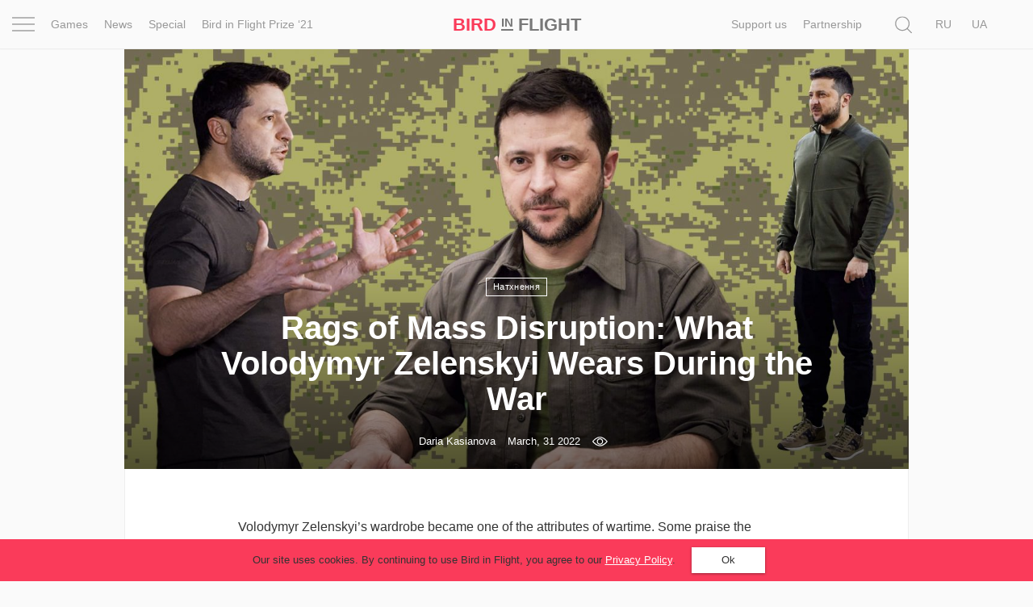

--- FILE ---
content_type: text/html; charset=UTF-8
request_url: https://birdinflight.com/en/plitka/20220329-shmot-masovogo-urazhennya.html
body_size: 32655
content:
<!DOCTYPE html>
<html lang="en-US" class="no-js">
<head>
    <meta charset="utf-8">
    <meta name=viewport content="width=device-width, initial-scale=1">
    <meta http-equiv="x-ua-compatible" content="ie=edge">
    <title>Rags of Mass Disruption: What Volodymyr Zelenskyi Wears During the War &mdash; Bird In Flight</title>

    <link rel="icon" type="image/png" sizes="32x32" href="https://birdinflight.com/wp-content/themes/simple-catch/favicon_32x32.png">
    <link rel="icon" type="image/png" sizes="16x16" href="https://birdinflight.com/wp-content/themes/simple-catch/favicon_16x16.png">


    <meta name="apple-mobile-web-app-title" content="Birdinflight"/>
    <meta name="apple-mobile-web-app-capable" content="yes"/>
    <meta name="apple-mobile-web-app-status-bar-style" content="default"/>
    <meta name="yandex-verification" content="9f38a27c76254aca"/>
    <meta name="hilltopads-site-verification" content="82e302c706e9db424634273041eb1104246ba9f5"/>

    <link rel="apple-touch-startup-image" href="https://birdinflight.com/wp-content/themes/simple-catch/favicons/ios/icon_1024x1024.png"/>
    <link rel="apple-touch-icon" sizes="1024x1024"
          href="https://birdinflight.com/wp-content/themes/simple-catch/favicons/ios/icon_1024x1024.png"/>
    <link rel="apple-touch-icon" sizes="180x180"
          href="https://birdinflight.com/wp-content/themes/simple-catch/favicons/ios/icon_180x180.png"/>
    <link rel="apple-touch-icon" sizes="167x167"
          href="https://birdinflight.com/wp-content/themes/simple-catch/favicons/ios/icon_167x167.png"/>
    <link rel="apple-touch-icon" sizes="152x152"
          href="https://birdinflight.com/wp-content/themes/simple-catch/favicons/ios/icon_152x152.png"/>
    <link rel="apple-touch-icon" sizes="120x120"
          href="https://birdinflight.com/wp-content/themes/simple-catch/favicons/ios/icon_120x120.png"/>
    <link rel="manifest" href="https://birdinflight.com/wp-content/themes/simple-catch/manifest.json" crossorigin="use-credentials"/>
    <link rel="alternate" hreflang="en-us" href="https://birdinflight.com/en/plitka/20220329-shmot-masovogo-urazhennya.html" />
<link rel="alternate" hreflang="uk-ua" href="https://birdinflight.com/nathnennya-2/20220329-shmot-masovogo-urazhennya.html" />

<!-- Google Tag Manager for WordPress by gtm4wp.com -->
<script data-cfasync="false" data-pagespeed-no-defer>//<![CDATA[
	var gtm4wp_datalayer_name = "dataLayer";
	var dataLayer = dataLayer || [];
//]]>
</script>
<!-- End Google Tag Manager for WordPress by gtm4wp.com -->
<!-- This site is optimized with the Yoast SEO plugin v11.3 - https://yoast.com/wordpress/plugins/seo/ -->
<meta name="description" content="Гардероб Володимира Зеленського став одним з атрибутів воєнного часу. Одні хвалять українського президента за простоту вбрання, інші критикують за порушення протоколу. Але всі сходятся в одному: Зеленському вдалося створити помітний та зрозумілий для аудиторії образ. Розповідаємо, які бренди він носить зараз і скільки вам потрібно заплатити, щоб одягатися як найпопулярніший президент у світі."/>
<link rel="canonical" href="https://birdinflight.com/en/plitka/20220329-shmot-masovogo-urazhennya.html" />
<meta property="og:locale" content="en_US" />
<meta property="og:type" content="article" />
<meta property="og:title" content="Rags of Mass Disruption: What Volodymyr Zelenskyi Wears During the War &mdash; Bird In Flight" />
<meta property="og:description" content="Гардероб Володимира Зеленського став одним з атрибутів воєнного часу. Одні хвалять українського президента за простоту вбрання, інші критикують за порушення протоколу. Але всі сходятся в одному: Зеленському вдалося створити помітний та зрозумілий для аудиторії образ. Розповідаємо, які бренди він носить зараз і скільки вам потрібно заплатити, щоб одягатися як найпопулярніший президент у світі." />
<meta property="og:url" content="https://birdinflight.com/en/plitka/20220329-shmot-masovogo-urazhennya.html" />
<meta property="og:site_name" content="Bird In Flight" />
<meta property="article:publisher" content="https://www.facebook.com/BifMagRu" />
<meta property="article:tag" content="fashion" />
<meta property="article:tag" content="Russian invasion of Ukraine" />
<meta property="article:tag" content="Володимир Зеленський" />
<meta property="article:tag" content="Російсько-українська війна" />
<meta property="article:tag" content="Українські бренди" />
<meta property="article:section" content="Inspiration" />
<meta property="article:published_time" content="2022-03-31T11:33:34+00:00" />
<meta property="article:modified_time" content="2022-05-23T12:51:29+00:00" />
<meta property="og:updated_time" content="2022-05-23T12:51:29+00:00" />
<meta property="fb:app_id" content="527780830751696" />
<meta property="og:image" content="https://birdinflight.com/wp-content/uploads/2022/03/cover_president_1-1920x1008.jpg" />
<meta property="og:image:secure_url" content="https://birdinflight.com/wp-content/uploads/2022/03/cover_president_1-1920x1008.jpg" />
<meta property="og:image:width" content="1920" />
<meta property="og:image:height" content="1008" />
<meta name="twitter:card" content="summary_large_image" />
<meta name="twitter:description" content="Гардероб Володимира Зеленського став одним з атрибутів воєнного часу. Одні хвалять українського президента за простоту вбрання, інші критикують за порушення протоколу. Але всі сходятся в одному: Зеленському вдалося створити помітний та зрозумілий для аудиторії образ. Розповідаємо, які бренди він носить зараз і скільки вам потрібно заплатити, щоб одягатися як найпопулярніший президент у світі." />
<meta name="twitter:title" content="Rags of Mass Disruption: What Volodymyr Zelenskyi Wears During the War &mdash; Bird In Flight" />
<meta name="twitter:site" content="@BifMagRu" />
<meta name="twitter:image" content="https://birdinflight.com/wp-content/uploads/2022/03/cover_president_1.jpg" />
<meta name="twitter:creator" content="@BifMagRu" />
<!-- / Yoast SEO plugin. -->

<link rel='dns-prefetch' href='//fonts.googleapis.com' />
<link rel='dns-prefetch' href='//s.w.org' />
<link rel="alternate" type="application/rss+xml" title="Bird In Flight &raquo; Feed" href="https://birdinflight.com/en/feed" />
<link rel="alternate" type="application/rss+xml" title="Bird In Flight &raquo; Comments Feed" href="https://birdinflight.com/en/comments/feed" />
<link rel='stylesheet' id='age-gate-css'  href='https://birdinflight.com/wp-content/plugins/age-gate/public/css/age-gate-public.css?ver=2.18.5' type='text/css' media='all' />
<style id='age-gate-user-options-inline-css' type='text/css'>
.age-gate-error { display: none; }
</style>
<link rel='stylesheet' id='main-style-css'  href='https://birdinflight.com/wp-content/themes/simple-catch/css/main.7aa5f4b9.build.css' type='text/css' media='all' />
<link rel='stylesheet' id='pt-serif-gfonts-css-css'  href='https://fonts.googleapis.com/css?family=PT+Serif:400,700,400i,700i&#038;subset=latin,cyrillic' type='text/css' media='all' />
<link rel='stylesheet' id='single-css-css'  href='https://birdinflight.com/wp-content/themes/simple-catch/css/single.7aa5f4b9.build.css' type='text/css' media='all' />
<script type='text/javascript' defer src='https://birdinflight.com/wp-content/themes/simple-catch/js/lib/jquery-2.2.3.min.js'></script>
<script type='text/javascript' defer src='https://birdinflight.com/wp-content/themes/simple-catch/js/jquery.cookiem.js?ver=1.1m'></script>
<script type='text/javascript'>
/* <![CDATA[ */
var wpml_cookies = {"_icl_current_language":{"value":"en","expires":1,"path":"\/"}};
var wpml_cookies = {"_icl_current_language":{"value":"en","expires":1,"path":"\/"}};
/* ]]> */
</script>
<script type='text/javascript' defer src='https://birdinflight.com/wp-content/plugins/sitepress-multilingual-cms/res/js/cookies/language-cookie.js?ver=d517e2cddc28d2bc6621b16f98e03227'></script>
<script type='text/javascript' defer src='https://birdinflight.com/wp-content/plugins/duracelltomi-google-tag-manager/js/gtm4wp-form-move-tracker.js?ver=1.11.4'></script>
<link rel='https://api.w.org/' href='https://birdinflight.com/en/wp-json/' />
<link rel="EditURI" type="application/rsd+xml" title="RSD" href="https://birdinflight.com/xmlrpc.php?rsd" />
<link rel="wlwmanifest" type="application/wlwmanifest+xml" href="https://birdinflight.com/wp-includes/wlwmanifest.xml" /> 

<link rel='shortlink' href='https://birdinflight.com/en?p=422223' />

<!-- Google Tag Manager for WordPress by gtm4wp.com -->
<script data-cfasync="false" data-pagespeed-no-defer>//<![CDATA[//]]>
</script>
<!-- End Google Tag Manager for WordPress by gtm4wp.com -->      <meta name="onesignal" content="wordpress-plugin"/>
          <link rel="manifest"
            href="https://birdinflight.com/wp-content/plugins/onesignal-free-web-push-notifications/sdk_files/manifest.json.php?gcm_sender_id=27547556084"/>
          <script src="https://cdn.onesignal.com/sdks/OneSignalSDK.js" async></script>    <script>

      window.OneSignal = window.OneSignal || [];

      OneSignal.push( function() {
        OneSignal.SERVICE_WORKER_UPDATER_PATH = "OneSignalSDKUpdaterWorker.js.php";
        OneSignal.SERVICE_WORKER_PATH = "OneSignalSDKWorker.js.php";
        OneSignal.SERVICE_WORKER_PARAM = { scope: '/' };

        OneSignal.setDefaultNotificationUrl("https://birdinflight.com");
        var oneSignal_options = {};
        window._oneSignalInitOptions = oneSignal_options;

        oneSignal_options['wordpress'] = true;
oneSignal_options['appId'] = 'dcc85ad3-c938-4a8d-9b96-22b990b4be7c';
oneSignal_options['autoRegister'] = true;
oneSignal_options['welcomeNotification'] = { };
oneSignal_options['welcomeNotification']['disable'] = true;
oneSignal_options['path'] = "https://birdinflight.com/wp-content/plugins/onesignal-free-web-push-notifications/sdk_files/";
oneSignal_options['safari_web_id'] = "Web ID: web.onesignal.auto.2e21fe47-8329-4413-bae9-ecef4da3342d";
oneSignal_options['promptOptions'] = { };
              OneSignal.init(window._oneSignalInitOptions);
                    });

      function documentInitOneSignal() {
        var oneSignal_elements = document.getElementsByClassName("OneSignal-prompt");

        var oneSignalLinkClickHandler = function(event) { OneSignal.push(['registerForPushNotifications']); event.preventDefault(); };        for(var i = 0; i < oneSignal_elements.length; i++)
          oneSignal_elements[i].addEventListener('click', oneSignalLinkClickHandler, false);
      }

      if (document.readyState === 'complete') {
           documentInitOneSignal();
      }
      else {
           window.addEventListener("load", function(event){
               documentInitOneSignal();
          });
      }
    </script>

		<style type="text/css" id="wp-custom-css">
			#post-373553 .count-block  {
	display: none
}

#post-428896 .count-block  {
	display: none
}

#post-374417 .count-block  {
	display: none
}

#post-374185 .count-block  {
	display: none
}

#post-376561 .count-block  {
	display: none
}

@media (max-width: 1369px){
	html[lang="uk-UA"] .posStatic .nav li:nth-child(n+2) {
    display:none;
	}
}

/* hided counter in cybersport article */		</style>
	
    <!-- Google Tag Manager -->
<script>(function(w,d,s,l,i){w[l]=w[l]||[];w[l].push({'gtm.start':
new Date().getTime(),event:'gtm.js'});var f=d.getElementsByTagName(s)[0],
j=d.createElement(s),dl=l!='dataLayer'?'&l='+l:'';j.async=true;j.src=
'https://www.googletagmanager.com/gtm.js?id='+i+dl+ '&gtm_auth=brxvvCdFW-_aimz3gu51FQ&gtm_preview=env-2&gtm_cookies_win=x';f.parentNode.insertBefore(j,f);
})(window,document,'script','dataLayer','GTM-M86XJNG');</script>
<!-- End Google Tag Manager --> 
<script>
function readCookie(){var e=~document.cookie.indexOf("nfti_date");if(e){var t=document.cookie;for(t=unescape(t),the_cookie_split=t.split(";"),loop=0;loop<the_cookie_split.length;loop++){var o=the_cookie_split[loop],i=o.indexOf("nfti_date");if(-1!=i)break}if(-1==i)writeCookie();else{var a=o.split("="),n=a[1],d=new Date,s=new Date(n),c=days_between(d,s);c>=7&&13>=c?dataLayer.push({event:'gaEv',eventCategory:'Back',eventAction:'Header',eventLabel:'7 days'}):c>=14&&29>=c?dataLayer.push({event:'gaEv',eventCategory:'Back',eventAction:'Header',eventLabel:'14 days'}):c>=30&&89>=c?dataLayer.push({event:'gaEv',eventCategory:'Back',eventAction:'Header',eventLabel:'30 days'}):c>=90&&dataLayer.push({event:'gaEv',eventCategory:'Back',eventAction:'Header',eventLabel:'90 days'}),writeCookie()}}else writeCookie()}function writeCookie(){var e=new Date,t=new Date("Dec 31, 2023"),o=t.toUTCString(),i="nfti_date="+escape(e),i=i+";expires="+o;document.cookie=i}function days_between(e,t){var o=864e5,i=e.getTime(),a=t.getTime(),n=Math.abs(i-a);return Math.round(n/o)}readCookie();
</script></head>
<body class="post-template-default single single-post postid-422223 single-format-standard custom-background  isMobile   cover " itemscope itemtype="http://schema.org/CreativeWork">


<script>
    function addLoadEvent(func) {
        var oldonload = window.onload;
        if (typeof window.onload != 'function') {
            window.onload = func;
        } else {
            window.onload = function () {
                if (oldonload) {
                    oldonload();
                }
                func();
            }
        }
    }
</script>


<header id="header" class="site-header navbar-fixed-top" itemscope itemtype="http://schema.org/WPHeader" data-component="topNavigation">

<div class="container-fluid">

    <div class="row ">
        <nav class="navbar header-nav-bar text-center" itemtype="http://schema.org/SiteNavigationElement">

        <div class="col-xs-2 col-sm-1 col-md-6">
            <div class="row">
                <div class="col-md-1 text-left _pos1">
                    <div class="con" data-component="overlay" data-target="newOne" data-toggle="toggle" data-direction="left">
                        <div class="bar top"></div>
                        <div class="bar middle"></div>
                        <div class="bar bottom"></div>
                    </div>
                </div>
                <div class="col-md-11 visible-md-block visible-lg-block">
                    <div class="row">
                    <ul class="nav navbar-nav">
            <li class="navbar-lnk-7">
            <a onclick="dataLayer.push({event: 'gaEv',eventCategory: 'Menu',eventAction: 'Header',eventLabel: 'Games'});" href="/game">Games</a>
        </li>
        <li class="navbar-lnk-11">
            <a onclick="dataLayer.push({event: 'gaEv',eventCategory: 'Menu',eventAction: 'Header',eventLabel: 'News'});" href="/news">News</a>
        </li>
        <li>
            <a onclick="dataLayer.push({event: 'gaEv',eventCategory: 'Menu',eventAction: 'Header',eventLabel: 'Special'});" href="/special">Special</a>
        </li>
        <li>
            <a onclick="dataLayer.push({event: 'gaEv',eventCategory: 'Menu',eventAction: 'Header',eventLabel: 'Prize-en'});" href="/bird-in-flight-prize-21-en">Bird in Flight Prize ‘21</a>
        </li>

    </ul>                    </div>
                </div>
            </div>
        </div>

        <div class="col-xs-8 col-sm-10 col-md-2 col-md-pull-1 text-center align-center">
            <div id="header-logo" class="site-logo text-nowrap">
                <a itemprop="url" class="site-logo_a"
   onclick="dataLayer.push({event: 'gaEv',eventCategory: 'Logo',eventAction: 'Header',eventLabel: 'Bird'});"
   href="https://birdinflight.com/en/" title="Bird In Flight" rel="home"><strong itemprop="name" class="siteLogo"><div class="siteLogo_first"><span>Bird</span> <small>In</small> Flight</div><div class="siteLogo_second"><span>Bird</span> <small>In</small>
<img style="width: 32px; height: 16px; vertical-align: baseline;" src="[data-uri]" alt="Red dot" />
</div></strong></a>            </div>
        </div>

         <div class="col-xs-2 col-sm-1 col-md-4 posStatic searchWrap">
            <div class="row">
                <div class="col-md-8 col-lg-10 posStatic">
                    <ul class="nav navbar-nav visible-md-block visible-lg-block pull-right">
                                                    <li class="avbar-lnk-10"><a target="_blank" href="/en/support-bird-en">Support us</a></li>
                            <li class="navbar-lnk-10"><a href="/en/partnership">Partnership</a></li>
                                            </ul>
                    <form role="search" method="get" class="form-horizontal form-toggle" action="https://birdinflight.com/en/" data-component="search" data-target="search-btn">
                        <div class="searchform-box">
                            <label class="sr-only">Search</label>
                            <input class="searh-filed search-it form-control" type="text" name="s" id="s" placeholder="Search" data-component-search="input"/>
                        </div>
                    </form>
                </div>
                <div class="col-md-3 col-lg-2 _pos1 searchAndLangs">
                    <span class="search-btn" data-component="overlay" data-target="newOne" data-toggle="open" data-direction="left">
    <svg class="icon icon-loop icon-md icon-inter"   aria-hidden="true" role="img"> <use href="#icon-loop" xlink:href="#icon-loop"></use> </svg></span>                    <div id="lang_sel_list" class="lang_sel_list_horizontal"><ul><li><span class="icl_lang_sel_current icl_lang_sel_native">En</span></li><li><a class="lang_sel_other" href="https://birdinflight.com/ru/"><span class="icl_lang_sel_current icl_lang_sel_native">Ru</span></a></li><li><a class="lang_sel_other" href="https://birdinflight.com/nathnennya-2/20220329-shmot-masovogo-urazhennya.html"><span class="icl_lang_sel_current icl_lang_sel_native">Ua</span></a></li></ul></div>
                </div>
            </div>
        </div>

        </nav>
</div>
</div>

    <div class="newOne overlay">
            <div class="row">
                <div class="col-md-7">
                    <div class="row">
                        <div class="col-md-12 col-md-push-1">
                            <ul class="nav navbar-nav">
                                                                    <li class="navbar-lnk-1">
                                        <a onclick="dataLayer.push({event: 'gaEv',eventCategory: 'Menu',eventAction: 'Header',eventLabel: 'Project'});" href="/en/project">Project</a>
                                    </li>
                                    <li class="navbar-lnk-2">
                                        <a onclick="dataLayer.push({event: 'gaEv',eventCategory: 'Menu',eventAction: 'Header',eventLabel: 'Inspiration'});" href="/inspiration">Inspiration</a>
                                    </li>
                                    <li class="navbar-lnk-3">
                                        <a onclick="dataLayer.push({event: 'gaEv',eventCategory: 'Menu',eventAction: 'Header',eventLabel: 'World'});" href="/en/world">World</a>
                                    </li>
                                    <li class="navbar-lnk-4">
                                        <a onclick="dataLayer.push({event: 'gaEv',eventCategory: 'Menu',eventAction: 'Header',eventLabel: 'Profession'});" href="/en/profession">Profession</a>
                                    </li>
                                    <li class="navbar-lnk-5">
                                        <a onclick="dataLayer.push({event: 'gaEv',eventCategory: 'Menu',eventAction: 'Header',eventLabel: 'Prize-en'});" href="/bird-in-flight-prize-21-en">Bird in Flight Prize ‘21</a>
                                    </li>
                                    <li class="navbar-lnk-6 visible-xs-block visible-sm-block">
                                        <a onclick="dataLayer.push({event: 'gaEv',eventCategory: 'Menu',eventAction: 'Header',eventLabel: 'News'});" href="/en/news">News</a>
                                    </li>
                                    <li class="navbar-lnk-7 visible-xs-block visible-sm-block ">
                                        <a onclick="dataLayer.push({event: 'gaEv',eventCategory: 'Menu',eventAction: 'Header',eventLabel: 'Games'});" href="/en/game">Games</a>
                                    </li>
                                    <li class="visible-xs-block visible-sm-block">
                                        <a onclick="dataLayer.push({event: 'gaEv',eventCategory: 'Menu',eventAction: 'Header',eventLabel: 'Special'});" href="/en/special">Special</a>
                                    </li>

                                    <li class="visible-xs-block visible-sm-block navbar-lnk-9"><a href="/en/about-us">About us</a></li>

<!--                                    <li class="navbar-lnk-10">-->
<!--                                        <a onclick="dataLayer.push({event: 'gaEv',eventCategory: 'Menu',eventAction: 'Header',eventLabel: 'Partnership'});" href="/en/partnership">Partnership</a>-->
<!--                                    </li>-->
                                                            </ul>
                        </div>
                    </div>
                </div>
                <div class="col-md-1">
                </div>
                <div class="col-md-4">
                    <div class="row">
                        <div class="col-md-11">
                            <div class="social-widget">
            <a class="social-widget-lnk btn btn-invert btn-xs" onclick="dataLayer.push({event: 'gaEv',eventCategory: 'SocialFollow',eventAction: 'Middle',eventLabel: 'Facebook'});"
               target="_blank" href="https://www.facebook.com/BifMagEn"><svg class="icon icon-facebook icon-md"   aria-hidden="true" role="img"> <use href="#icon-facebook" xlink:href="#icon-facebook"></use> </svg></a>
        <a class="social-widget-lnk btn btn-invert btn-xs" onclick="dataLayer.push({event: 'gaEv',eventCategory: 'SocialFollow',eventAction: 'Middle',eventLabel: 'Twitter'});"
               target="_blank" href="https://twitter.com/BifMagEn"><svg class="icon icon-twitter icon-md"   aria-hidden="true" role="img"> <use href="#icon-twitter" xlink:href="#icon-twitter"></use> </svg></a>
        <a class="social-widget-lnk btn btn-invert btn-xs" onclick="dataLayer.push({event: 'gaEv',eventCategory: 'SocialFollow',eventAction: 'Middle',eventLabel: 'Instagram'});"
               target="_blank" href="https://instagram.com/bifmag"><svg class="icon icon-instagram icon-md"   aria-hidden="true" role="img"> <use href="#icon-instagram" xlink:href="#icon-instagram"></use> </svg></a>
    </div>                        </div>
                        <div class="col-md-1">&nbsp;</div>
                        <div class="col-md-12 visible-xs-block visible-sm-block header-partners-bar">
                                                        <div id="lang_sel_list" class="lang_sel_list_horizontal"><ul><li><span class="icl_lang_sel_current icl_lang_sel_native">En</span></li><li><a class="lang_sel_other" href="https://birdinflight.com/ru/"><span class="icl_lang_sel_current icl_lang_sel_native">Ru</span></a></li><li><a class="lang_sel_other" href="https://birdinflight.com/nathnennya-2/20220329-shmot-masovogo-urazhennya.html"><span class="icl_lang_sel_current icl_lang_sel_native">Ua</span></a></li></ul></div>                        </div>
                    </div>
                    </div>
                </div>
            </div>
 </div>

</header>



<div id="wrapper" itemscope itemtype="http://schema.org/Blog">

<div class="jewelry jewelry-head"     data-jewelry-name="feature_head">    <!-- NO_CACHE_FOR_FRAGMENT mfunc --><!--        get_external_banners("feature_head");-->        <!-- /mfunc NO_CACHE_FOR_FRAGMENT --></div><article id="single-feature" class="container">    <div class="h-entry single-inner" itemscope itemtype="http://schema.org/Article">              <div id="cover-feature"      class="cover__shade ">            <div class="post-cover">                                                                      <img itemprop="image" class="u-featured wp-post-image"                       src="https://birdinflight.com/wp-content/uploads/2022/03/cover_president_1-1290x690.jpg"                       sizes="(min-width: 100%) 1290px, 100vw"                       alt=""/>                            </div>            <div id="cover-intro">                <a class="p-category cat-name label label-brand" href="https://birdinflight.com/nathnennya-2"><span itemprop="articleSection">Натхнення</span></a>              <h1 class="p-name entity-title" itemprop="headline">                    <span itemprop="name">                        Rags of Mass Disruption: What Volodymyr Zelenskyi Wears During the War                    </span>                </h1>                <div class="h-card entry-meta">
            <a class="p-name p-author u-url author__lnk" href="https://birdinflight.com/en/author/dashakas">
            <span id="authorName" itemprop="author" itemscope itemtype="http://schema.org/Person" class="post-author_name">
                <span itemprop="name">
                    Daria Kasianova                </span>
            </span>
        </a>
    
    <span id="postDate" class="dt-published post-date-publish" itemprop="datePublished"
          datetime="2022-03-31 02:03:34"
          content="2022-03-31">
                        March, 31 2022                    </span>
    <div id="count-block">
                    <div class="kento-pvc-loop">
                <div class="kento-pvc-total">
                    <svg class="icon icon-view icon-md"   aria-hidden="true" role="img"> <use href="#icon-view" xlink:href="#icon-view"></use> </svg>                    <div id="counter-data-422223"></div>
                </div>
            </div>            <script async>
              if ('on' === 'on') {
                        var xmlHttp = new XMLHttpRequest();
                        xmlHttp.onreadystatechange = function () {

                            if (xmlHttp.readyState === XMLHttpRequest.DONE) {

                                if (xmlHttp.status === 200) {
                                    document.getElementById('counter-data-422223').innerHTML = xmlHttp.responseText.replace(/\B(?=(\d{3})+(?!\d))/g, ' ');
                                }
                            }
                        };
                        xmlHttp.open('GET', '/wp-content/plugins/kento-counter-simple/ajax_counter.php?id=422223&count=on', true);
                        xmlHttp.send();
                    } else {
                        document.getElementById('counter-data-422223').innerHTML = "";
                    }

                    if ('' && !(typeof window.quiz === 'undefined') && '20220329-shmot-masovogo-urazhennya' === window.quiz.slug) {
                        var xmlHttpGame = new XMLHttpRequest();
                        xmlHttpGame.open('GET', '/wp-content/plugins/kento-counter-simple/ajax_counter.php?slug=' + window.quiz.slug + '&game=' + window.quiz.game + '&count=' + window.quiz.count + '&v=' + window.quiz.v, true);
                        xmlHttpGame.send();
                    }

                    if ('' && '1') {
                        var xmlHttpPicture = new XMLHttpRequest();
                        var srcs = [], date = null,
                            articleContent = document.querySelector(".content-editor"),
                            articleImages = articleContent.querySelectorAll("img[itemprop]");

                        for (var i = 0; i < articleImages.length; i++) {

                            if (articleImages[i].classList.contains("aboutAuthor_ava__image")) {
                                continue;
                            }

                            var raw = articleImages[i].src,
                                url = raw.split("?")[0],
                                filename = url.split("/");

                            date = filename[filename.length - 3] + "-" + filename[filename.length - 2];

                            srcs.push(date + "+" + filename[filename.length - 1]);
                        }

                        xmlHttpPicture.open('GET', '/wp-content/plugins/kento-counter-simple/ajax_counter.php?share=picture&n=' + srcs.join(",") + '&id=422223', true);
                        xmlHttpPicture.send();
                    }
            </script>
                </div>
</div>            </div>        </div>        <div class="e-content content-editor">            <div itemprop="articleBody description" class="p-summary entity-sub-title">                <div class="lead_line"></div>                <span>                    Volodymyr Zelenskyi’s wardrobe became one of the attributes of wartime. Some praise the Ukrainian President for the simplicity of outfit, while others criticize him for breaking the protocol. But everybody agrees that Zelenskyi managed to create a notable and clear image for the audience. Let’s see which brands he wears now and how much you need to pay to dress like the most famous president in the world.                </span>                <div class="lead_line"></div>            </div>            <div class="widthbox">                <div class="social-links-block">Follow us on			        <span class="social-link""><a href="https://www.facebook.com/BifMagEn" target="_blank">Facebook</a></strong>, <span class="social-link""><a href="https://www.instagram.com/bifmag/" target="_blank">Instagram</a></strong>                </div>            </div>            <div class="widthbox"><div class='content_txt   '><p>On February 24, right after the beginning of the full-scale Russian invasion in Ukraine, Volodymyr Zelenskyi recorded the first wartime speech to Ukrainians. He was dressed in a khaki T-shirt. From then on, the President appeared in public solely in military clothes. In this outfit he referred to the United States Congress, Canadian and European parliaments, and spoke to the Israeli Knesset.</p>
<p>Western publishers give the same emphasis to the analysis of Zelenskyi’s outfit as to his speeches. Journalist of The New York Times Vanessa Freedman <a href="https://www.nytimes.com/2022/03/21/style/volodymyr-zelensky-t-shirt.html">considers</a> simple clothes to underscore the connection between the President and ordinary soldiers: he understands their problems and is ready to solve them.</p>
<p>Senior lecturer of History of Dress in Courtauld Institute of Art Rebecca Arnold, conversely, is <a href="https://www.independent.co.uk/news/world/europe/zelensky-green-tshirt-ukraine-president-b2040590.html">sure</a> that with the help of clothing Zelenskyi sends a more complex message. The President doesn’t wear the uniform of the Ukrainian Armed Forces, showing citizens that he doesn’t appropriate the glory of soldiers.</p>
<p>The audience likes Zelenskyi’s wardrobe so much that when a German economist Peter Schiff <a href="https://twitter.com/PeterSchiff/status/1504082706598146058?ref_src=twsrc%5Etfw%7Ctwcamp%5Etweetembed%7Ctwterm%5E1504278751852613632%7Ctwgr%5E%7Ctwcon%5Es3_&#038;ref_url=https%3A%2F%2Fwww.bloomberg.com%2Fnews%2Farticles%2F2022-03-17%2Fpeter-schiff-tweet-on-ukraine-s-zelenskiy-wearing-t-shirt-ignores-shifting-norms">spoke</a> on Twitter that he doesn’t share the admiration for the Ukrainian President’s T-shirt, he was utterly criticized.</p>
<p>Despite the meaning the head of state put in his image, it can be noted that it turned out to be successful. Let’s see with the help of which brands it was created and how much each element of the wardrobe costs (as for the President&#8217;s outfit it is cheap).</p>
</div></div><div class="widthbox">
<div class="image-preview __center wide">

    
                    
            <div class="image-inner">
            <img itemprop="image"
                 src="https://birdinflight.com/wp-content/uploads/2022/03/presiden_clothes_000_326G6YN.jpg"
                 srcset="https://birdinflight.com/wp-content/uploads/2022/03/presiden_clothes_000_326G6YN.jpg 1x, https://birdinflight.com/wp-content/uploads/2022/03/presiden_clothes_000_326G6YN.jpg 2x"
                 class="wp-post-image attachment-resize" title=""
                 alt=""/>

                            </div>
            
    
    </div>
</div><div class="widthbox"><div class='content_txt   '><h3>
5.11<br />
</h3>
<p> In the late &#8217;60s after another ascent to one of the tops of Yosemite National Park, American climber Royal Robbins understood that he didn’t like the trousers he was wearing. He created other ones that were more “stiff” and “functional”. <a href="https://books.google.com.ua/books?id=UuADAAAAMBAJ&#038;pg=PA17&#038;redir_esc=y#v=onepage&#038;q&#038;f=false">Legend</a> has it that after this Robbins founded a company producing clothes that started manufacturing trousers under the brand 5.11. This name Royal took from rock climbing, where the marking 5.11 was given to the most difficult tracks. Nowadays, under the 5.11 clothes, shoes and tactical equipment are being produced. On the company’s website it is said that a part of the profit is donated to help people affected by war.<br />
Volodymyr Zelenskyi was noticed in clothes of 5.11 several times. In particular, during the <a href="https://youtu.be/JBg56JaWDtY">speach</a> to Ukrainians, which was posted on March 3. Also the wardrobe of the President has: </p>
<p><strong>T-shirt 5.11 Tactical Shield Ukraine </strong><br />
<strong><a href="https://rozetka.com.ua/5_11_tactical_2000980501410/p244896985/">Price — 624 hryvnias (~21 dollars).</a> </strong></p>
<p><strong>Tactical shirt 5.11 Tactical Stryke Long Sleeve Shirt<br />
<a href="https://rozetka.com.ua/5_11_tactical_2000980465644/p87978717/">Price — 3 340 hryvnias (~113 dollars).</a> </strong></p>
<p><strong>Tactical shirt 5.11 Taclite Pro Long Sleeve Shirt<br />
<a href="https://www.511tactical.com/stryke-shirt-long-sleeve.html">Price — 1 800 hryvnias (~61 dollars).</a> </strong></p>
</div></div><div class="widthbox">
<div class="image-preview __center wide">

    
                    
            <div class="image-inner">
            <img itemprop="image"
                 src="https://birdinflight.com/wp-content/uploads/2022/03/president_clothes_1.jpeg"
                 srcset="https://birdinflight.com/wp-content/uploads/2022/03/president_clothes_1.jpeg 1x, https://birdinflight.com/wp-content/uploads/2022/03/president_clothes_1.jpeg 2x"
                 class="wp-post-image attachment-resize" title=""
                 alt="The Ukrainian President’s communication with foreign journalists on March 3, 2022  Photo: Official website of the President of Ukraine"/>

                            </div>
                    
            <div class="image-inner">
            <img itemprop="image"
                 src="https://birdinflight.com/wp-content/uploads/2022/03/presiden_clothes_22-1.jpeg"
                 srcset="https://birdinflight.com/wp-content/uploads/2022/03/presiden_clothes_22-1.jpeg 1x, https://birdinflight.com/wp-content/uploads/2022/03/presiden_clothes_22-1.jpeg 2x"
                 class="wp-post-image attachment-resize" title="Meeting of the President of Ukraine with heads of parliaments of Lithuania, Latvia and Estonia on March 25, 2022  Photo: Official website of the President of Ukraine"
                 alt="Meeting of the President of Ukraine with heads of parliaments of Lithuania, Latvia and Estonia on March 25, 2022  Photo: Official website of the President of Ukraine"/>

                                            <span class="image-caption" style='max-width:1290px' >
        <h6 class="image-caption-txt">
            Meeting of the President of Ukraine with heads of parliaments of Lithuania, Latvia and Estonia on March 25, 2022  Photo: Official website of the President of Ukraine        </h6>
    </span>
                                </div>
            
    
    </div>
</div><div class="widthbox">
<div class="bird-slider slider_init __content delitcya __center wide">
                <div class="item">
                <div class="sliderImage-wrapper">
                    <img itemprop="image" title="Футболка 5.11 Tactical Shield Ukraine"
                         class="__simage attachment-resize"
                         src="https://birdinflight.com/wp-content/uploads/2022/03/presiden_clothes_45-copy.jpg"
                         alt="presiden_clothes"/>
                </div>

                                    <div class="image-caption" style="max-width:900px">
                        <h6 class="image-caption-txt">
                            T-shirt 5.11 Tactical Shield Ukraine  Tactical Shirt 5.11 Tactical Sleeve Shirt  Tactical Shirt 5.11 Taclite Pro Long Sleeve Shirt                        </h6>
                    </div>
                            </div>
                        <div class="item">
                <div class="sliderImage-wrapper">
                    <img itemprop="image" title="Сорочка тактична 5.11 Tactical Stryke Long Sleeve Shirt "
                         class="__simage attachment-resize"
                         src="https://birdinflight.com/wp-content/uploads/2022/03/president_clothes_1111-copy.jpg"
                         alt="president_clothes"/>
                </div>

                            </div>
                        <div class="item">
                <div class="sliderImage-wrapper">
                    <img itemprop="image" title="Сорочка тактична 5.11 Taclite Pro Long Sleeve Shirt"
                         class="__simage attachment-resize"
                         src="https://birdinflight.com/wp-content/uploads/2022/03/presiden_clothes_50-copy.jpg"
                         alt="presiden_clothes"/>
                </div>

                            </div>
            
</div></div><div class="widthbox"><div class='content_txt   '><h3>
Hallyard<br />
</h3>
<p>Dutch <a href="https://www.outdoor-gear.nl/">brand</a> of clothes for an active vacation, especially for hunting and fishing was founded in 1960. It is indicated on the company’s website that Hallyard clothes are “quiet and comfortable”</p>
<p><strong>T-shirt Hallyard Jonas<br />
<a href="https://ibis.net.ua/products/details/komplekt-futbolok-hallyard-jonas-razmer-cvet-zelenyykorichnevyy/">Price— 450 hryvnias (~15 dollars).</a></strong></p>
</div></div><div class="widthbox">
<div class="image-preview __center wide">

    
                    
            <div class="image-inner">
            <img itemprop="image"
                 src="https://birdinflight.com/wp-content/uploads/2022/03/jpeg.jpeg"
                 srcset="https://birdinflight.com/wp-content/uploads/2022/03/jpeg.jpeg 1x, https://birdinflight.com/wp-content/uploads/2022/03/jpeg.jpeg 2x"
                 class="wp-post-image attachment-resize" title=""
                 alt="The meeting of the President of Ukraine with foreign journalists on March 2, 2022 Photo: Official website of the President of Ukraine. "/>

                            </div>
            
    
    </div>
</div><div class="widthbox">
<div class="bird-slider slider_init __content delitcya __center wide">
                <div class="item">
                <div class="sliderImage-wrapper">
                    <img itemprop="image" title="Футболка Hallyard Jonas"
                         class="__simage attachment-resize"
                         src="https://birdinflight.com/wp-content/uploads/2022/03/presiden_clothes_32-copy.jpg"
                         alt="presiden_clothes"/>
                </div>

                            </div>
            
</div></div><div class="widthbox"><div class='content_txt   '><h3>
Lowa<br />
</h3>
<p>The first factory of <a href="https://lowa.com/stories/corporate/history">Lowa Sportschuhe</a> appeared in Germany in 1923. The name of the brand consists of the first letters in the name of its founder Lorenz Wagner. The main goods are shoes for outdoor activities. Volodymyr Zelenskyi came in the Lowa sneakers to the <a href="https://www.instagram.com/p/Ca5wTLNjxjb/?utm_medium=copy_link">meeting</a> with journalists on March 10.</p>
<p><strong>Sneakers Lowa Innox PRO GTX Lo TF Coyote<br />
<a href="https://militarka.com.ua/krossovki-takticheskie-lowa-innox-pro-gtx-lo-tf-chernye.html.html">Price — 4 800 hryvnias (~162 dollars).</a></strong></p>
</div></div><div class="widthbox">
<div class="image-preview __center wide">

    
                    
            <div class="image-inner">
            <img itemprop="image"
                 src="https://birdinflight.com/wp-content/uploads/2022/03/6fd0d4086aa2a32beddffca797410401_1646151936.jpeg"
                 srcset="https://birdinflight.com/wp-content/uploads/2022/03/6fd0d4086aa2a32beddffca797410401_1646151936.jpeg 1x, https://birdinflight.com/wp-content/uploads/2022/03/6fd0d4086aa2a32beddffca797410401_1646151936.jpeg 2x"
                 class="wp-post-image attachment-resize" title="The meeting of the President of Ukraine with foreign journalists on March 2, 2022  Photo: Official website of the President of Ukraine"
                 alt="The meeting of the President of Ukraine with foreign journalists on March 2, 2022  Photo: Official website of the President of Ukraine"/>

                                            <span class="image-caption" style='max-width:1290px' >
        <h6 class="image-caption-txt">
            The meeting of the President of Ukraine with foreign journalists on March 2, 2022  Photo: Official website of the President of Ukraine        </h6>
    </span>
                                </div>
            
    
    </div>
</div><div class="widthbox">
<div class="image-preview __center wide size-small">

    
                    
            <div class="image-inner">
            <img itemprop="image"
                 src="https://birdinflight.com/wp-content/uploads/2022/03/presiden_clothes_30-copy.jpg"
                 srcset="https://birdinflight.com/wp-content/uploads/2022/03/presiden_clothes_30-copy.jpg 1x, https://birdinflight.com/wp-content/uploads/2022/03/presiden_clothes_30-copy.jpg 2x"
                 class="wp-post-image attachment-resize" title="Sneakers Lowa Innox PRO GTX Lo TF Coyote "
                 alt="Sneakers Lowa Innox PRO GTX Lo TF Coyote "/>

                                            <span class="image-caption" style='max-width:690px' >
        <h6 class="image-caption-txt">
            Sneakers Lowa Innox PRO GTX Lo TF Coyote         </h6>
    </span>
                                </div>
            
    
    </div>
</div><div class="widthbox"><div class='content_txt   '><h3>
М-Тac (Military Tactical)<br />
</h3>
<p>Ukrainian brand that was founded 8 years ago by Olexandr Karasyov, one of the co-owners of the store of tactical equipment “Militarist”. Besides clothes, the company makes shoes and tactical equipment: webbed gear, utility pouches, cases for weapons.</p>
<p>Volodymyr Zelenskyi has several things of this brand. During the <a href="https://t.me/V_Zelenskiy_official/815">speach</a> to Ukrainians on March 13, the President wore a fleece shirt. He also <a href="https://www.president.gov.ua/storage/j-image-storage/23/16/25/cef05781964f101973a01f25b8ad65f5_1647697526_extra_large.jpeg">met</a> with soldiers wearing trousers of the brand.</p>
</div></div><div class="widthbox">
<div class="image-preview __center wide">

    
                    
            <div class="image-inner">
            <img itemprop="image"
                 src="https://birdinflight.com/wp-content/uploads/2022/03/presiden_clothes_25.jpeg"
                 srcset="https://birdinflight.com/wp-content/uploads/2022/03/presiden_clothes_25.jpeg 1x, https://birdinflight.com/wp-content/uploads/2022/03/presiden_clothes_25.jpeg 2x"
                 class="wp-post-image attachment-resize" title=""
                 alt="March 15, 2022. Photo: Official website of the President of Ukraine"/>

                            </div>
            
    
    </div>
</div><div class="widthbox"><div class='content_txt   '><p>Which M-Tac stuff we noticed on Zelenskyi:  </p>
<p><strong>Fleece shirt M-Tac<br />
<a href="https://militarist.ua/ua/catalog/clothes/sweaters-fleeces/m-tac-kofta-shadow-microfleece-olive/">Price— 1 717 hryvnias (~58 dollars). </a></strong></p>
<p><strong>Trousers M-Tac Aggressor Gen II Flex Dark Grey<br />
<a href="https://killa.com.ua/uk/m-tac-bryuki-aggressor-gen-ii-flex-dark-grey.html">Price— 1 450 hryvnias (~49 dollars).</a> </strong></p>
<p><strong>Trousers M-Tac Sahara Flex Light Dark Olive<br />
<a href="https://militarist.ua/ua/catalog/clothes/pants/takticheskie/m-tac-bryuki-sahara-flex-light-dark-olive/">Price— 2 022 hryvnias (~68 dollars).</a>  </strong></p>
</div></div><div class="widthbox">
<div class="bird-slider slider_init __content delitcya __center wide">
                <div class="item">
                <div class="sliderImage-wrapper">
                    <img itemprop="image" title="Флісова кофта M-Tac"
                         class="__simage attachment-resize"
                         src="https://birdinflight.com/wp-content/uploads/2022/03/presiden_clothes_1.jpg"
                         alt="presiden_clothes_1"/>
                </div>

                                    <div class="image-caption" style="max-width:1000px">
                        <h6 class="image-caption-txt">
                            Fleece shirt M-Tac                        </h6>
                    </div>
                            </div>
                        <div class="item">
                <div class="sliderImage-wrapper">
                    <img itemprop="image" title="Штани M-Tac Aggressor Gen II Flex Dark Grey "
                         class="__simage attachment-resize"
                         src="https://birdinflight.com/wp-content/uploads/2022/03/presiden_clothes_47.jpg"
                         alt="presiden_clothes_47"/>
                </div>

                            </div>
                        <div class="item">
                <div class="sliderImage-wrapper">
                    <img itemprop="image" title="Штани M-Tac Sahara Flex Light Dark Olive"
                         class="__simage attachment-resize"
                         src="https://birdinflight.com/wp-content/uploads/2022/03/presiden_clothes_28.jpg"
                         alt="presiden_clothes_28"/>
                </div>

                            </div>
                        <div class="item">
                <div class="sliderImage-wrapper">
                    <img itemprop="image" title="Штани M-Tac Sahara Flex Light Dark Olive"
                         class="__simage attachment-resize"
                         src="https://birdinflight.com/wp-content/uploads/2022/03/presiden_clothes_29.jpg"
                         alt="presiden_clothes_29"/>
                </div>

                                    <div class="image-caption" style="max-width:1000px">
                        <h6 class="image-caption-txt">
                            Trousers M-Tac Sahara Flex Light Dark Olive                        </h6>
                    </div>
                            </div>
            
</div></div><div class="widthbox"><div class='content_txt   '><h3>
281.z<br />
</h3>
<p>Apparently, during the <a href="https://www.youtube.com/watch?v=7mJFMZSrPGY">first</a> wartime speech to Ukrainians on February 24 Volodymyr Zelenskyi was dressed in a T-shirt of this brand. Such a conclusion can be made by checking the cut of the product.</p>
<p>The 281.z co-founder told Bird in Flight that she recognised the T-shirt by “specific shoulder seams, high neckline and color.”</p>
<p>281.z is a Ukrainian brand of tactical clothes, which was created by soldiers and volunteers 4 years ago. The name references the directive of the Ministry of Defence № 281/z about “establishment of a working group of development of material security of Armed Forces of Ukraine.”</p>
<p><strong>Men’s T-shirt 281.z Punisher<br />
<a href="https://www.281z.com.ua/product/futbolka-cholovicha-punisher-combat-t-shirt/?attribute_pa_color=tan-499&#038;attribute_pa_rozmir=s">Price— 440 hryvnias (~15 dollars).</a></strong></p>
</div></div><div class="widthbox"><div class="flash_video" itemscope itemtype="http://schema.org/VideoObject">
    
    </div></div><div class="widthbox">
<div class="bird-slider slider_init __content delitcya __center wide">
                <div class="item">
                <div class="sliderImage-wrapper">
                    <img itemprop="image" title="Футболка чоловіча 281.z Punisher"
                         class="__simage attachment-resize"
                         src="https://birdinflight.com/wp-content/uploads/2022/03/presiden_clothes_25_2.jpg"
                         alt="presiden_clothes_25_2"/>
                </div>

                                    <div class="image-caption" style="max-width:1290px">
                        <h6 class="image-caption-txt">
                            Men’s T-shirt 281.z Punisher                        </h6>
                    </div>
                            </div>
                        <div class="item">
                <div class="sliderImage-wrapper">
                    <img itemprop="image" title="Футболка чоловіча 281.z Punisher"
                         class="__simage attachment-resize"
                         src="https://birdinflight.com/wp-content/uploads/2022/03/presiden_clothes_49-1.jpg"
                         alt="presiden_clothes_49"/>
                </div>

                                    <div class="image-caption" style="max-width:1024px">
                        <h6 class="image-caption-txt">
                            Men’s T-shirt 281.z Punisher                        </h6>
                    </div>
                            </div>
            
</div></div><div class="widthbox"><div class='content_txt   '><h3>
Saucony<br />
</h3>
<p>American brand of sports clothes and shoes for the city. It was named in honor of the tributary Saucony Creek in Pennsylvania. The brand has a vegan shoes range. Volodymyr Zelenskyi wore those sneakers on March 26 when he was <a href="https://www.president.gov.ua/photos/u-den-nacionalnoyi-gvardiyi-ukrayini-prezident-volodimir-zel-4509">awarding</a> soldiers of the National Guard. A model that the President put on is one of the brand&#8217;s bestsellers. </p>
<p><strong>Sneakers Saucony Jazz 81<br />
<a href="https://meryl.com.ua/krossovki_muzhskie_saucony_jazz_81_70617_2s.html">Price — 1 540 hryvnias (~52 dollars).</a> </strong></p>
</div></div><div class="widthbox">
<div class="image-preview __center wide">

    
                    
            <div class="image-inner">
            <img itemprop="image"
                 src="https://birdinflight.com/wp-content/uploads/2022/03/presiden_clothes_22.jpeg"
                 srcset="https://birdinflight.com/wp-content/uploads/2022/03/presiden_clothes_22.jpeg 1x, https://birdinflight.com/wp-content/uploads/2022/03/presiden_clothes_22.jpeg 2x"
                 class="wp-post-image attachment-resize" title=""
                 alt="The awarding of soldiers of the National Guard of Ukraine. Photo: Official website of President of Ukraine"/>

                            </div>
            
    
    </div>
</div><div class="widthbox">
<div class="bird-slider slider_init __content delitcya __center wide">
                <div class="item">
                <div class="sliderImage-wrapper">
                    <img itemprop="image" title="Кросівки Saucony Jazz 81 "
                         class="__simage attachment-resize"
                         src="https://birdinflight.com/wp-content/uploads/2022/03/presiden_clothes_23.jpg"
                         alt="presiden_clothes_23"/>
                </div>

                                    <div class="image-caption" style="max-width:1200px">
                        <h6 class="image-caption-txt">
                            Sneakers Saucony Jazz 81                         </h6>
                    </div>
                            </div>
                        <div class="item">
                <div class="sliderImage-wrapper">
                    <img itemprop="image" title="Кросівки Saucony Jazz 81 "
                         class="__simage attachment-resize"
                         src="https://birdinflight.com/wp-content/uploads/2022/03/presiden_clothes_24.jpg"
                         alt="presiden_clothes_24"/>
                </div>

                            </div>
            
</div></div>
    <div class="inner-old">
            </div>
        </div>        <div class="footer-meta-content">            <div class="share-line">
    <div class="socl-lg socl-color socl-hdn">
        
<ul class="social_block f-soc-ul">

            <li class="fb_sharer">
            <a class="f-soc-a __fb btn" href="https://www.facebook.com/sharer/sharer.php?u=https%3A%2F%2Fbirdinflight.com%2Fen%2Fplitka%2F20220329-shmot-masovogo-urazhennya.html"
               onclick="dataLayer.push({event: 'send',eventCategory: 'Article',eventAction: 'SocialShare',eventLabel: 'Facebook'});"
               data-component="shares">
                <svg class="icon icon-facebook icon-md"   aria-hidden="true" role="img"> <use href="#icon-facebook" xlink:href="#icon-facebook"></use> </svg>            </a>
        </li>
        <li class="tw_sharer">
            <a class="f-soc-a __tw btn"
               href="http://twitter.com/share?url=https%3A%2F%2Fbirdinflight.com%2Fen%2Fplitka%2F20220329-shmot-masovogo-urazhennya.html&text=Rags of Mass Disruption: What Volodymyr Zelenskyi Wears During the War — Bird In Flight&hashtags=birdinflight"
               onclick="dataLayer.push({event: 'send',eventCategory: 'Article',eventAction: 'SocialShare',eventLabel: 'Twitter'});"
               data-component="shares">
                <svg class="icon icon-twitter icon-md"   aria-hidden="true" role="img"> <use href="#icon-twitter" xlink:href="#icon-twitter"></use> </svg>            </a>
        </li>
        <li class="gp_sharer"></li>

    </ul>    </div>
</div>

    <div class="tags-line">
        <div class="tag-label">Tags</div>
        <div class="tags-cont two-cols-2"><a href="https://birdinflight.com/en/tag/moda-en" rel="tag">fashion</a> <a href="https://birdinflight.com/en/tag/russian-invasion-of-ukraine" rel="tag">Russian invasion of Ukraine</a> <a href="https://birdinflight.com/en/tag/volodimir-zelenskij-2" rel="tag">Володимир Зеленський</a> <a href="https://birdinflight.com/en/tag/rosijsko-ukrayinska-vijna-2" rel="tag">Російсько-українська війна</a> <a href="https://birdinflight.com/en/tag/ukrayinski-brendi-2" rel="tag">Українські бренди</a></div>
    </div>
        </div>    </div>    
<div class=" newsletter-subsribe">

    <div class="newsletter">
        <form onsubmit="ga('send', 'event', 'Subscribe', 'Middle', 'Success');"
              action="https://birdinflight.com/mail/check.php?lang=en"
              method="post" name="mc-embedded-subscribe-form"
              class="mc-embedded-subscribe-form form-inline subscribeForm">
            <div class="form-group __txt">
                <label class="newsletter_t">
                    Sign up for weekly bird                </label>
            </div>
            <div class="form-group __input">
                <input type="email" value="" name="EMAIL" class="email-input newsletter-it form-control"
                       pattern="[a-zA-Z0-9._%+-]+@[a-zA-Z0-9.-]+\.[a-zA-Z]{2,4}$"
                       placeholder="Enter e-mail" required>
                <button onclick="ga('send', 'event', 'Subscribe', 'Middle', 'Click');" type="submit"
                        class="email-button newsletter-is btn">
                    <svg class="icon icon-bird icon-md icon-inter"   aria-hidden="true" role="img"> <use href="#icon-bird" xlink:href="#icon-bird"></use> </svg>                </button>
            </div>
            <input type="hidden" name="charset" value="UTF-8">
            <input type="hidden" name="default_list_id" value="3687659">
            <input type="hidden" name="overwrite" value="2">
        </form>
    </div>
</div>        <div class="jewelry inner-j"             data-jewelry-name="feature_fourth">            <!-- NO_CACHE_FOR_FRAGMENT mfunc --><!--                get_external_banners("feature_fourth");-->                        <!-- /mfunc NO_CACHE_FOR_FRAGMENT -->        </div>        <div class="site-content frontPage_layout">      
    <div class="related-posts">
        <p class="subTitle">Related Posts</p>

        <div class="post-wrap wrap-rect wrap-news">
    <article id="post-420551" class="h-entry post-420551 post type-post status-publish format-standard has-post-thumbnail hentry category-inspiration category-plitka tag-art tag-design tag-illustration tag-informatsijna-vijna-2 tag-ukraine tag-war tag-vijna-2"             itemscope="" itemtype="http://schema.org/BlogPosting">

        
        <div class="post-img thumbShares">
                            <a class="u-url thumb-lnk" href="https://birdinflight.com/en/plitka/20220310-ukrainian-posters.html"
                   itemprop="url" rel="bookmark">
                    <img itemprop="image" width="630" height="280" src="https://birdinflight.com/wp-content/uploads/2022/03/SHelkovskaya-Ekaterina-1-480x320-622.jpg" class="u-featured attachment-feature size-feature wp-post-image" alt=""/>                   
                </a>
                    </div>

        <div class="thumb-media-content">
            <header class="entry-header">
                <h3 class="p-name entry-title" itemprop="headline">
                <a href="https://birdinflight.com/en/plitka/20220310-ukrainian-posters.html" class="u-url" itemprop="url" rel="bookmark">
                        <span itemprop="name">
                            Evil Art: War Posters by Ukrainian Designers                        </span>
                </a>
            </h3>
            </header>
                            <div class="count-block">
                                <div class="kento-pvc-loop">
                <div class="kento-pvc-total">
                    <svg class="icon icon-view icon-md"   aria-hidden="true" role="img"> <use href="#icon-view" xlink:href="#icon-view"></use> </svg>                    <div id="counter-data-420551">63 363</div>
                </div>
            </div>            <script async>
              if ('63363' === 'on') {
                        var xmlHttp = new XMLHttpRequest();
                        xmlHttp.onreadystatechange = function () {

                            if (xmlHttp.readyState === XMLHttpRequest.DONE) {

                                if (xmlHttp.status === 200) {
                                    document.getElementById('counter-data-420551').innerHTML = xmlHttp.responseText.replace(/\B(?=(\d{3})+(?!\d))/g, ' ');
                                }
                            }
                        };
                        xmlHttp.open('GET', '/wp-content/plugins/kento-counter-simple/ajax_counter.php?id=420551&count=63363', true);
                        xmlHttp.send();
                    } else {
                        document.getElementById('counter-data-420551').innerHTML = "63 363";
                    }

                    if ('' && !(typeof window.quiz === 'undefined') && '20220310-ukrainian-posters' === window.quiz.slug) {
                        var xmlHttpGame = new XMLHttpRequest();
                        xmlHttpGame.open('GET', '/wp-content/plugins/kento-counter-simple/ajax_counter.php?slug=' + window.quiz.slug + '&game=' + window.quiz.game + '&count=' + window.quiz.count + '&v=' + window.quiz.v, true);
                        xmlHttpGame.send();
                    }

                    if ('' && '') {
                        var xmlHttpPicture = new XMLHttpRequest();
                        var srcs = [], date = null,
                            articleContent = document.querySelector(".content-editor"),
                            articleImages = articleContent.querySelectorAll("img[itemprop]");

                        for (var i = 0; i < articleImages.length; i++) {

                            if (articleImages[i].classList.contains("aboutAuthor_ava__image")) {
                                continue;
                            }

                            var raw = articleImages[i].src,
                                url = raw.split("?")[0],
                                filename = url.split("/");

                            date = filename[filename.length - 3] + "-" + filename[filename.length - 2];

                            srcs.push(date + "+" + filename[filename.length - 1]);
                        }

                        xmlHttpPicture.open('GET', '/wp-content/plugins/kento-counter-simple/ajax_counter.php?share=picture&n=' + srcs.join(",") + '&id=420551', true);
                        xmlHttpPicture.send();
                    }
            </script>
                            </div>
                    </div>

        <div class="hidden hidden_article_info">
            <span itemprop="author"><a href="https://birdinflight.com/en/author/dashakas" title="Posts by Дарья Касьянова" rel="author">Дарья Касьянова</a></span>
            <meta itemprop="datePublished" content="2022-03-10" />10.03.2022            <meta itemprop="dateModified" content="2022-03-17" />

            <div itemprop="publisher" itemscope itemtype="https://schema.org/Organization">
                <div itemprop="logo image" itemscope itemtype="https://schema.org/ImageObject">
                    <img itemprop="url contentUrl" src="https://birdinflight.com/wp-content/themes/simple-catch/images/bif_logo.png" alt="logo" />
                </div>
                <meta itemprop="name" content="Bird In Flight" />
            </div>
        </div>

        <meta itemscope itemprop="mainEntityOfPage" itemType="https://schema.org/WebPage" itemid="https://birdinflight.com/en/plitka/20220310-ukrainian-posters.html"/>
    </article><!-- #post -->
</div>
<div class="post-wrap wrap-rect wrap-news">
    <article id="post-420644" class="h-entry post-420644 post type-post status-publish format-standard has-post-thumbnail hentry category-inspiration category-plitka tag-kinder-album-2 tag-ukraine tag-ukrainian-art tag-ukrayinski-hudozhniki-2 tag-war tag-anatolij-byelov-2 tag-vijna-2 tag-vlada-ralko-2 tag-danilo-movchan-2"             itemscope="" itemtype="http://schema.org/BlogPosting">

        
        <div class="post-img thumbShares">
                            <a class="u-url thumb-lnk" href="https://birdinflight.com/en/plitka/20220311-hudozhniki-zobrazhuyut-vijnu.html"
                   itemprop="url" rel="bookmark">
                    <img itemprop="image" width="630" height="280" src="https://birdinflight.com/wp-content/uploads/2022/03/KinderAlbum-War2-480x320-622.jpg" class="u-featured attachment-feature size-feature wp-post-image" alt=""/>                   
                </a>
                    </div>

        <div class="thumb-media-content">
            <header class="entry-header">
                <h3 class="p-name entry-title" itemprop="headline">
                <a href="https://birdinflight.com/en/plitka/20220311-hudozhniki-zobrazhuyut-vijnu.html" class="u-url" itemprop="url" rel="bookmark">
                        <span itemprop="name">
                            Drawing is My Only Language: Ukrainian Artists Portraying the War                        </span>
                </a>
            </h3>
            </header>
                            <div class="count-block">
                                <div class="kento-pvc-loop">
                <div class="kento-pvc-total">
                    <svg class="icon icon-view icon-md"   aria-hidden="true" role="img"> <use href="#icon-view" xlink:href="#icon-view"></use> </svg>                    <div id="counter-data-420644">30 468</div>
                </div>
            </div>            <script async>
              if ('30468' === 'on') {
                        var xmlHttp = new XMLHttpRequest();
                        xmlHttp.onreadystatechange = function () {

                            if (xmlHttp.readyState === XMLHttpRequest.DONE) {

                                if (xmlHttp.status === 200) {
                                    document.getElementById('counter-data-420644').innerHTML = xmlHttp.responseText.replace(/\B(?=(\d{3})+(?!\d))/g, ' ');
                                }
                            }
                        };
                        xmlHttp.open('GET', '/wp-content/plugins/kento-counter-simple/ajax_counter.php?id=420644&count=30468', true);
                        xmlHttp.send();
                    } else {
                        document.getElementById('counter-data-420644').innerHTML = "30 468";
                    }

                    if ('' && !(typeof window.quiz === 'undefined') && '20220311-hudozhniki-zobrazhuyut-vijnu' === window.quiz.slug) {
                        var xmlHttpGame = new XMLHttpRequest();
                        xmlHttpGame.open('GET', '/wp-content/plugins/kento-counter-simple/ajax_counter.php?slug=' + window.quiz.slug + '&game=' + window.quiz.game + '&count=' + window.quiz.count + '&v=' + window.quiz.v, true);
                        xmlHttpGame.send();
                    }

                    if ('' && '') {
                        var xmlHttpPicture = new XMLHttpRequest();
                        var srcs = [], date = null,
                            articleContent = document.querySelector(".content-editor"),
                            articleImages = articleContent.querySelectorAll("img[itemprop]");

                        for (var i = 0; i < articleImages.length; i++) {

                            if (articleImages[i].classList.contains("aboutAuthor_ava__image")) {
                                continue;
                            }

                            var raw = articleImages[i].src,
                                url = raw.split("?")[0],
                                filename = url.split("/");

                            date = filename[filename.length - 3] + "-" + filename[filename.length - 2];

                            srcs.push(date + "+" + filename[filename.length - 1]);
                        }

                        xmlHttpPicture.open('GET', '/wp-content/plugins/kento-counter-simple/ajax_counter.php?share=picture&n=' + srcs.join(",") + '&id=420644', true);
                        xmlHttpPicture.send();
                    }
            </script>
                            </div>
                    </div>

        <div class="hidden hidden_article_info">
            <span itemprop="author"><a href="https://birdinflight.com/en/author/igkatacult" title="Posts by Ira Gryshchenko" rel="author">Ira Gryshchenko</a></span>
            <meta itemprop="datePublished" content="2022-03-12" />12.03.2022            <meta itemprop="dateModified" content="2022-03-17" />

            <div itemprop="publisher" itemscope itemtype="https://schema.org/Organization">
                <div itemprop="logo image" itemscope itemtype="https://schema.org/ImageObject">
                    <img itemprop="url contentUrl" src="https://birdinflight.com/wp-content/themes/simple-catch/images/bif_logo.png" alt="logo" />
                </div>
                <meta itemprop="name" content="Bird In Flight" />
            </div>
        </div>

        <meta itemscope itemprop="mainEntityOfPage" itemType="https://schema.org/WebPage" itemid="https://birdinflight.com/en/plitka/20220311-hudozhniki-zobrazhuyut-vijnu.html"/>
    </article><!-- #post -->
</div>
<div class="post-wrap wrap-rect wrap-news">
    <article id="post-420761" class="h-entry post-420761 post type-post status-publish format-standard has-post-thumbnail hentry category-experience category-plitka tag-memes tag-russian-invasion-in-ukraine tag-ukraine tag-vitaliy-kim tag-war-in-ukraine tag-internet"             itemscope="" itemtype="http://schema.org/BlogPosting">

        
        <div class="post-img thumbShares">
                            <a class="u-url thumb-lnk" href="https://birdinflight.com/en/inspiration/experience/vitalii-kim.html"
                   itemprop="url" rel="bookmark">
                    <img itemprop="image" width="630" height="280" src="https://birdinflight.com/wp-content/uploads/2022/03/Vitaliy_Kim-480x320.jpg" class="u-featured attachment-feature size-feature wp-post-image" alt=""/>                   
                </a>
                    </div>

        <div class="thumb-media-content">
            <header class="entry-header">
                <h3 class="p-name entry-title" itemprop="headline">
                <a href="https://birdinflight.com/en/inspiration/experience/vitalii-kim.html" class="u-url" itemprop="url" rel="bookmark">
                        <span itemprop="name">
                            “Good Evening Everyone, We Are from Ukraine”: Meet the Governor of Mykolaiv that Made All the Country Fall in Love with Him                        </span>
                </a>
            </h3>
            </header>
                            <div class="count-block">
                                <div class="kento-pvc-loop">
                <div class="kento-pvc-total">
                    <svg class="icon icon-view icon-md"   aria-hidden="true" role="img"> <use href="#icon-view" xlink:href="#icon-view"></use> </svg>                    <div id="counter-data-420761">37 672</div>
                </div>
            </div>            <script async>
              if ('37672' === 'on') {
                        var xmlHttp = new XMLHttpRequest();
                        xmlHttp.onreadystatechange = function () {

                            if (xmlHttp.readyState === XMLHttpRequest.DONE) {

                                if (xmlHttp.status === 200) {
                                    document.getElementById('counter-data-420761').innerHTML = xmlHttp.responseText.replace(/\B(?=(\d{3})+(?!\d))/g, ' ');
                                }
                            }
                        };
                        xmlHttp.open('GET', '/wp-content/plugins/kento-counter-simple/ajax_counter.php?id=420761&count=37672', true);
                        xmlHttp.send();
                    } else {
                        document.getElementById('counter-data-420761').innerHTML = "37 672";
                    }

                    if ('' && !(typeof window.quiz === 'undefined') && 'vitalii-kim' === window.quiz.slug) {
                        var xmlHttpGame = new XMLHttpRequest();
                        xmlHttpGame.open('GET', '/wp-content/plugins/kento-counter-simple/ajax_counter.php?slug=' + window.quiz.slug + '&game=' + window.quiz.game + '&count=' + window.quiz.count + '&v=' + window.quiz.v, true);
                        xmlHttpGame.send();
                    }

                    if ('' && '') {
                        var xmlHttpPicture = new XMLHttpRequest();
                        var srcs = [], date = null,
                            articleContent = document.querySelector(".content-editor"),
                            articleImages = articleContent.querySelectorAll("img[itemprop]");

                        for (var i = 0; i < articleImages.length; i++) {

                            if (articleImages[i].classList.contains("aboutAuthor_ava__image")) {
                                continue;
                            }

                            var raw = articleImages[i].src,
                                url = raw.split("?")[0],
                                filename = url.split("/");

                            date = filename[filename.length - 3] + "-" + filename[filename.length - 2];

                            srcs.push(date + "+" + filename[filename.length - 1]);
                        }

                        xmlHttpPicture.open('GET', '/wp-content/plugins/kento-counter-simple/ajax_counter.php?share=picture&n=' + srcs.join(",") + '&id=420761', true);
                        xmlHttpPicture.send();
                    }
            </script>
                            </div>
                    </div>

        <div class="hidden hidden_article_info">
            <span itemprop="author"><a href="https://birdinflight.com/en/author/a-chernychko" title="Posts by Artem Chernychko" rel="author">Artem Chernychko</a></span>
            <meta itemprop="datePublished" content="2022-03-14" />14.03.2022            <meta itemprop="dateModified" content="2022-03-23" />

            <div itemprop="publisher" itemscope itemtype="https://schema.org/Organization">
                <div itemprop="logo image" itemscope itemtype="https://schema.org/ImageObject">
                    <img itemprop="url contentUrl" src="https://birdinflight.com/wp-content/themes/simple-catch/images/bif_logo.png" alt="logo" />
                </div>
                <meta itemprop="name" content="Bird In Flight" />
            </div>
        </div>

        <meta itemscope itemprop="mainEntityOfPage" itemType="https://schema.org/WebPage" itemid="https://birdinflight.com/en/inspiration/experience/vitalii-kim.html"/>
    </article><!-- #post -->
</div>
<div class="post-wrap wrap-rect wrap-news">
    <article id="post-421993" class="h-entry post-421993 post type-post status-publish format-standard has-post-thumbnail hentry category-project category-plitka tag-crimea tag-photo tag-photographer tag-photography tag-project"             itemscope="" itemtype="http://schema.org/BlogPosting">

        
        <div class="post-img thumbShares">
                            <a class="u-url thumb-lnk" href="https://birdinflight.com/en/inspiration/project/20220324-421778-pyatkovka-third-rome.html"
                   itemprop="url" rel="bookmark">
                    <div class="label label-black adults_only">18+</div><img itemprop="image" width="630" height="280" src="https://birdinflight.com/wp-content/uploads/2022/03/Roman_Pyatkovka_Third_Rome_1-480x320.jpg" class="u-featured attachment-feature size-feature wp-post-image" alt=""/>                   
                </a>
                    </div>

        <div class="thumb-media-content">
            <header class="entry-header">
                <h3 class="p-name entry-title" itemprop="headline">
                <a href="https://birdinflight.com/en/inspiration/project/20220324-421778-pyatkovka-third-rome.html" class="u-url" itemprop="url" rel="bookmark">
                        <span itemprop="name">
                            The Festive Funeral of Rome                        </span>
                </a>
            </h3>
            </header>
                            <div class="count-block">
                                <div class="kento-pvc-loop">
                <div class="kento-pvc-total">
                    <svg class="icon icon-view icon-md"   aria-hidden="true" role="img"> <use href="#icon-view" xlink:href="#icon-view"></use> </svg>                    <div id="counter-data-421993">55 308</div>
                </div>
            </div>            <script async>
              if ('55308' === 'on') {
                        var xmlHttp = new XMLHttpRequest();
                        xmlHttp.onreadystatechange = function () {

                            if (xmlHttp.readyState === XMLHttpRequest.DONE) {

                                if (xmlHttp.status === 200) {
                                    document.getElementById('counter-data-421993').innerHTML = xmlHttp.responseText.replace(/\B(?=(\d{3})+(?!\d))/g, ' ');
                                }
                            }
                        };
                        xmlHttp.open('GET', '/wp-content/plugins/kento-counter-simple/ajax_counter.php?id=421993&count=55308', true);
                        xmlHttp.send();
                    } else {
                        document.getElementById('counter-data-421993').innerHTML = "55 308";
                    }

                    if ('' && !(typeof window.quiz === 'undefined') && '20220324-421778-pyatkovka-third-rome' === window.quiz.slug) {
                        var xmlHttpGame = new XMLHttpRequest();
                        xmlHttpGame.open('GET', '/wp-content/plugins/kento-counter-simple/ajax_counter.php?slug=' + window.quiz.slug + '&game=' + window.quiz.game + '&count=' + window.quiz.count + '&v=' + window.quiz.v, true);
                        xmlHttpGame.send();
                    }

                    if ('' && '') {
                        var xmlHttpPicture = new XMLHttpRequest();
                        var srcs = [], date = null,
                            articleContent = document.querySelector(".content-editor"),
                            articleImages = articleContent.querySelectorAll("img[itemprop]");

                        for (var i = 0; i < articleImages.length; i++) {

                            if (articleImages[i].classList.contains("aboutAuthor_ava__image")) {
                                continue;
                            }

                            var raw = articleImages[i].src,
                                url = raw.split("?")[0],
                                filename = url.split("/");

                            date = filename[filename.length - 3] + "-" + filename[filename.length - 2];

                            srcs.push(date + "+" + filename[filename.length - 1]);
                        }

                        xmlHttpPicture.open('GET', '/wp-content/plugins/kento-counter-simple/ajax_counter.php?share=picture&n=' + srcs.join(",") + '&id=421993', true);
                        xmlHttpPicture.send();
                    }
            </script>
                            </div>
                    </div>

        <div class="hidden hidden_article_info">
            <span itemprop="author"><a href="https://birdinflight.com/en/author/dashakas" title="Posts by Дарья Касьянова" rel="author">Дарья Касьянова</a></span>
            <meta itemprop="datePublished" content="2022-03-24" />24.03.2022            <meta itemprop="dateModified" content="2022-04-01" />

            <div itemprop="publisher" itemscope itemtype="https://schema.org/Organization">
                <div itemprop="logo image" itemscope itemtype="https://schema.org/ImageObject">
                    <img itemprop="url contentUrl" src="https://birdinflight.com/wp-content/themes/simple-catch/images/bif_logo.png" alt="logo" />
                </div>
                <meta itemprop="name" content="Bird In Flight" />
            </div>
        </div>

        <meta itemscope itemprop="mainEntityOfPage" itemType="https://schema.org/WebPage" itemid="https://birdinflight.com/en/inspiration/project/20220324-421778-pyatkovka-third-rome.html"/>
    </article><!-- #post -->
</div>
    </div>
<div class="bestMaterials">
    <p class="subTitle">New and best</p>

        <div class="post-wrap wrap-super-feature">
        <article id="post-458940" class="h-entry post-458940 post type-post status-publish format-standard has-post-thumbnail hentry category-plitka category-world tag-animal-protection tag-animals tag-russian-invasion-of-ukraine tag-war tag-dika-priroda-en tag-vijna-2 tag-diki-tvarini-2 tag-zahist-tvarin-2 tag-tvarini-en" itemscope=""
                 itemtype="http://schema.org/BlogPosting">
            <a class="u-url thumb-lnk" href="https://birdinflight.com/en/world/20231013-shho-zagrozhuye-dikim-tvarinam-v-ukrayini.html" itemprop="url" rel="bookmark">
                <img itemprop="image" width="630" height="280" src="https://birdinflight.com/wp-content/uploads/2023/10/2_bukreeva_animals-630x630-652-65c.jpg" class="u-featured attachment-feature size-feature wp-post-image" alt=""/>            </a>
            <div class="post-info-wrapper">
                                
                    <a class="p-category cat-name label label-brand" href="https://birdinflight.com/en/world">
                        <span itemprop="articleSection">World</span>
                    </a>
                                <header class="entry-header">
                    <h3 class="entry-title" itemprop="headline">
                        <a href="https://birdinflight.com/en/world/20231013-shho-zagrozhuye-dikim-tvarinam-v-ukrayini.html" class="u-url" itemprop="url" rel="bookmark">
                            <span itemprop="name">
                                Survival Struggle: Threats to Wild Animals in Ukraine                            </span>
                        </a>
                    </h3>
                </header>
            </div><!-- end/.post-info-wrapper -->
            <div class="count-block">
                            <div class="kento-pvc-loop">
                <div class="kento-pvc-total">
                    <svg class="icon icon-view icon-md"   aria-hidden="true" role="img"> <use href="#icon-view" xlink:href="#icon-view"></use> </svg>                    <div id="counter-data-458940">10 614</div>
                </div>
            </div>            <script async>
              if ('10614' === 'on') {
                        var xmlHttp = new XMLHttpRequest();
                        xmlHttp.onreadystatechange = function () {

                            if (xmlHttp.readyState === XMLHttpRequest.DONE) {

                                if (xmlHttp.status === 200) {
                                    document.getElementById('counter-data-458940').innerHTML = xmlHttp.responseText.replace(/\B(?=(\d{3})+(?!\d))/g, ' ');
                                }
                            }
                        };
                        xmlHttp.open('GET', '/wp-content/plugins/kento-counter-simple/ajax_counter.php?id=458940&count=10614', true);
                        xmlHttp.send();
                    } else {
                        document.getElementById('counter-data-458940').innerHTML = "10 614";
                    }

                    if ('' && !(typeof window.quiz === 'undefined') && '20231013-shho-zagrozhuye-dikim-tvarinam-v-ukrayini' === window.quiz.slug) {
                        var xmlHttpGame = new XMLHttpRequest();
                        xmlHttpGame.open('GET', '/wp-content/plugins/kento-counter-simple/ajax_counter.php?slug=' + window.quiz.slug + '&game=' + window.quiz.game + '&count=' + window.quiz.count + '&v=' + window.quiz.v, true);
                        xmlHttpGame.send();
                    }

                    if ('' && '') {
                        var xmlHttpPicture = new XMLHttpRequest();
                        var srcs = [], date = null,
                            articleContent = document.querySelector(".content-editor"),
                            articleImages = articleContent.querySelectorAll("img[itemprop]");

                        for (var i = 0; i < articleImages.length; i++) {

                            if (articleImages[i].classList.contains("aboutAuthor_ava__image")) {
                                continue;
                            }

                            var raw = articleImages[i].src,
                                url = raw.split("?")[0],
                                filename = url.split("/");

                            date = filename[filename.length - 3] + "-" + filename[filename.length - 2];

                            srcs.push(date + "+" + filename[filename.length - 1]);
                        }

                        xmlHttpPicture.open('GET', '/wp-content/plugins/kento-counter-simple/ajax_counter.php?share=picture&n=' + srcs.join(",") + '&id=458940', true);
                        xmlHttpPicture.send();
                    }
            </script>
                        </div>

            <div class="hidden hidden_article_info">
                <span itemprop="author"><a href="https://birdinflight.com/en/author/igkatacult" title="Posts by Ira Gryshchenko" rel="author">Ira Gryshchenko</a></span>
                <meta itemprop="datePublished" content="2023-10-13" />13.10.2023                <meta itemprop="dateModified" content="2024-02-15" />

                <div itemprop="publisher" itemscope itemtype="https://schema.org/Organization">
                    <div itemprop="logo image" itemscope itemtype="https://schema.org/ImageObject">
                        <img itemprop="url contentUrl" src="https://birdinflight.com/wp-content/themes/simple-catch/images/bif_logo.png" alt="logo" />
                    </div>
                    <meta itemprop="name" content="Bird In Flight" />
                </div>
            </div>

            <meta itemscope itemprop="mainEntityOfPage" itemType="https://schema.org/WebPage" itemid="https://birdinflight.com/en/world/20231013-shho-zagrozhuye-dikim-tvarinam-v-ukrayini.html"/>
        </article><!-- end/#post -->
    </div>
<div class="post-wrap wrap-rect wrap-news">
    <article id="post-453822" class="h-entry post-453822 post type-post status-publish format-standard has-post-thumbnail hentry category-news tag-karpaty-en tag-music tag-ukrayinska-muzika-en tag-ukrayinski-muzikanti-en tag-elektronna-muzika-en tag-karpati-en tag-muzyka-gl-2 tag-muzichnij-albom-2"             itemscope="" itemtype="http://schema.org/BlogPosting">

        
        <div class="post-img thumbShares">
                            <a class="u-url thumb-lnk" href="https://birdinflight.com/en/news/20230705-gasoline-radio-spadok.html"
                   itemprop="url" rel="bookmark">
                    <img itemprop="image" width="630" height="280" src="https://birdinflight.com/wp-content/uploads/2023/07/Spadok-karpaty8-480x320.jpg" class="u-featured attachment-feature size-feature wp-post-image" alt=""/>                   
                </a>
                    </div>

        <div class="thumb-media-content">
            <header class="entry-header">
                <h3 class="p-name entry-title" itemprop="headline">
                <a href="https://birdinflight.com/en/news/20230705-gasoline-radio-spadok.html" class="u-url" itemprop="url" rel="bookmark">
                        <span itemprop="name">
                            Gasoline Radio released a documentary film about the music of the Hutsul region and a thematic album                        </span>
                </a>
            </h3>
            </header>
                            <div class="count-block">
                                <div class="kento-pvc-loop">
                <div class="kento-pvc-total">
                    <svg class="icon icon-view icon-md"   aria-hidden="true" role="img"> <use href="#icon-view" xlink:href="#icon-view"></use> </svg>                    <div id="counter-data-453822">847</div>
                </div>
            </div>            <script async>
              if ('847' === 'on') {
                        var xmlHttp = new XMLHttpRequest();
                        xmlHttp.onreadystatechange = function () {

                            if (xmlHttp.readyState === XMLHttpRequest.DONE) {

                                if (xmlHttp.status === 200) {
                                    document.getElementById('counter-data-453822').innerHTML = xmlHttp.responseText.replace(/\B(?=(\d{3})+(?!\d))/g, ' ');
                                }
                            }
                        };
                        xmlHttp.open('GET', '/wp-content/plugins/kento-counter-simple/ajax_counter.php?id=453822&count=847', true);
                        xmlHttp.send();
                    } else {
                        document.getElementById('counter-data-453822').innerHTML = "847";
                    }

                    if ('' && !(typeof window.quiz === 'undefined') && '20230705-gasoline-radio-spadok' === window.quiz.slug) {
                        var xmlHttpGame = new XMLHttpRequest();
                        xmlHttpGame.open('GET', '/wp-content/plugins/kento-counter-simple/ajax_counter.php?slug=' + window.quiz.slug + '&game=' + window.quiz.game + '&count=' + window.quiz.count + '&v=' + window.quiz.v, true);
                        xmlHttpGame.send();
                    }

                    if ('' && '') {
                        var xmlHttpPicture = new XMLHttpRequest();
                        var srcs = [], date = null,
                            articleContent = document.querySelector(".content-editor"),
                            articleImages = articleContent.querySelectorAll("img[itemprop]");

                        for (var i = 0; i < articleImages.length; i++) {

                            if (articleImages[i].classList.contains("aboutAuthor_ava__image")) {
                                continue;
                            }

                            var raw = articleImages[i].src,
                                url = raw.split("?")[0],
                                filename = url.split("/");

                            date = filename[filename.length - 3] + "-" + filename[filename.length - 2];

                            srcs.push(date + "+" + filename[filename.length - 1]);
                        }

                        xmlHttpPicture.open('GET', '/wp-content/plugins/kento-counter-simple/ajax_counter.php?share=picture&n=' + srcs.join(",") + '&id=453822', true);
                        xmlHttpPicture.send();
                    }
            </script>
                            </div>
                    </div>

        <div class="hidden hidden_article_info">
            <span itemprop="author"><a href="https://birdinflight.com/en/author/igkatacult" title="Posts by Ira Gryshchenko" rel="author">Ira Gryshchenko</a></span>
            <meta itemprop="datePublished" content="2023-07-05" />05.07.2023            <meta itemprop="dateModified" content="2023-07-06" />

            <div itemprop="publisher" itemscope itemtype="https://schema.org/Organization">
                <div itemprop="logo image" itemscope itemtype="https://schema.org/ImageObject">
                    <img itemprop="url contentUrl" src="https://birdinflight.com/wp-content/themes/simple-catch/images/bif_logo.png" alt="logo" />
                </div>
                <meta itemprop="name" content="Bird In Flight" />
            </div>
        </div>

        <meta itemscope itemprop="mainEntityOfPage" itemType="https://schema.org/WebPage" itemid="https://birdinflight.com/en/news/20230705-gasoline-radio-spadok.html"/>
    </article><!-- #post -->
</div>
<div class="post-wrap wrap-rect wrap-news">
    <article id="post-453816" class="h-entry post-453816 post type-post status-publish format-standard has-post-thumbnail hentry category-news tag-photo-book tag-ukrainian-photography tag-ussr tag-vernakulyarna-fotografiya-en tag-radyanska-fotografiya-en tag-srsr-2 tag-ukrayinska-fotografiya-2"             itemscope="" itemtype="http://schema.org/BlogPosting">

        
        <div class="post-img thumbShares">
                            <a class="u-url thumb-lnk" href="https://birdinflight.com/en/news/20230705-photography-firmly-enters-the-everyday.html"
                   itemprop="url" rel="bookmark">
                    <img itemprop="image" width="630" height="280" src="https://birdinflight.com/wp-content/uploads/2023/07/Photography-Firmly-Enters-the-Everyday-book-480x320-64a.jpg" class="u-featured attachment-feature size-feature wp-post-image" alt=""/>                   
                </a>
                    </div>

        <div class="thumb-media-content">
            <header class="entry-header">
                <h3 class="p-name entry-title" itemprop="headline">
                <a href="https://birdinflight.com/en/news/20230705-photography-firmly-enters-the-everyday.html" class="u-url" itemprop="url" rel="bookmark">
                        <span itemprop="name">
                            Ukrainian photo book featuring Soviet Era images wins at festival in Hong Kong                        </span>
                </a>
            </h3>
            </header>
                            <div class="count-block">
                                <div class="kento-pvc-loop">
                <div class="kento-pvc-total">
                    <svg class="icon icon-view icon-md"   aria-hidden="true" role="img"> <use href="#icon-view" xlink:href="#icon-view"></use> </svg>                    <div id="counter-data-453816">804</div>
                </div>
            </div>            <script async>
              if ('804' === 'on') {
                        var xmlHttp = new XMLHttpRequest();
                        xmlHttp.onreadystatechange = function () {

                            if (xmlHttp.readyState === XMLHttpRequest.DONE) {

                                if (xmlHttp.status === 200) {
                                    document.getElementById('counter-data-453816').innerHTML = xmlHttp.responseText.replace(/\B(?=(\d{3})+(?!\d))/g, ' ');
                                }
                            }
                        };
                        xmlHttp.open('GET', '/wp-content/plugins/kento-counter-simple/ajax_counter.php?id=453816&count=804', true);
                        xmlHttp.send();
                    } else {
                        document.getElementById('counter-data-453816').innerHTML = "804";
                    }

                    if ('' && !(typeof window.quiz === 'undefined') && '20230705-photography-firmly-enters-the-everyday' === window.quiz.slug) {
                        var xmlHttpGame = new XMLHttpRequest();
                        xmlHttpGame.open('GET', '/wp-content/plugins/kento-counter-simple/ajax_counter.php?slug=' + window.quiz.slug + '&game=' + window.quiz.game + '&count=' + window.quiz.count + '&v=' + window.quiz.v, true);
                        xmlHttpGame.send();
                    }

                    if ('' && '') {
                        var xmlHttpPicture = new XMLHttpRequest();
                        var srcs = [], date = null,
                            articleContent = document.querySelector(".content-editor"),
                            articleImages = articleContent.querySelectorAll("img[itemprop]");

                        for (var i = 0; i < articleImages.length; i++) {

                            if (articleImages[i].classList.contains("aboutAuthor_ava__image")) {
                                continue;
                            }

                            var raw = articleImages[i].src,
                                url = raw.split("?")[0],
                                filename = url.split("/");

                            date = filename[filename.length - 3] + "-" + filename[filename.length - 2];

                            srcs.push(date + "+" + filename[filename.length - 1]);
                        }

                        xmlHttpPicture.open('GET', '/wp-content/plugins/kento-counter-simple/ajax_counter.php?share=picture&n=' + srcs.join(",") + '&id=453816', true);
                        xmlHttpPicture.send();
                    }
            </script>
                            </div>
                    </div>

        <div class="hidden hidden_article_info">
            <span itemprop="author"><a href="https://birdinflight.com/en/author/a-chernychko" title="Posts by Artem Chernychko" rel="author">Artem Chernychko</a></span>
            <meta itemprop="datePublished" content="2023-07-05" />05.07.2023            <meta itemprop="dateModified" content="2023-07-06" />

            <div itemprop="publisher" itemscope itemtype="https://schema.org/Organization">
                <div itemprop="logo image" itemscope itemtype="https://schema.org/ImageObject">
                    <img itemprop="url contentUrl" src="https://birdinflight.com/wp-content/themes/simple-catch/images/bif_logo.png" alt="logo" />
                </div>
                <meta itemprop="name" content="Bird In Flight" />
            </div>
        </div>

        <meta itemscope itemprop="mainEntityOfPage" itemType="https://schema.org/WebPage" itemid="https://birdinflight.com/en/news/20230705-photography-firmly-enters-the-everyday.html"/>
    </article><!-- #post -->
</div>


    <div class="post-wrap wrap-feature ">
        <article id="post-458950" class="h-entry post-458950 post type-post status-publish format-standard has-post-thumbnail hentry category-plitka category-world tag-animal-protection tag-russian-ukrainian-war tag-dika-priroda-en tag-diki-tvarini-2 tag-chorne-more-en" itemscope=""
                 itemtype="http://schema.org/BlogPosting">

            <a class="u-url thumb-lnk" href="https://birdinflight.com/en/world/20231003-yak-vijna-vplivaye-na-tvarin-chornogo-morya.html" itemprop="url"
               rel="bookmark">
                <img itemprop="image" width="630" height="280" src="https://birdinflight.com/wp-content/uploads/2023/10/2_kononova_dolphins-630x280-651.jpg" class="u-featured attachment-feature size-feature wp-post-image" alt=""/>            </a>

            <div class="post-info-wrapper">
                
                <a class="p-category cat-name label label-brand" href="https://birdinflight.com/en/world"><span itemprop="articleSection">World</span></a>
                <header class="entry-header">
                    <h3 class="p-name entry-title" itemprop="headline">
                    <a href="https://birdinflight.com/en/world/20231003-yak-vijna-vplivaye-na-tvarin-chornogo-morya.html" class="u-url" itemprop="url"
                       rel="bookmark">
                            <span itemprop="name">
                                Dead and Combat Dolphins: How War Affects Black Sea Animals                            </span>
                    </a>
                </h3>
                </header>

            </div><!-- end/.post-info-wrapper -->
            <div class="count-block">
                            <div class="kento-pvc-loop">
                <div class="kento-pvc-total">
                    <svg class="icon icon-view icon-md"   aria-hidden="true" role="img"> <use href="#icon-view" xlink:href="#icon-view"></use> </svg>                    <div id="counter-data-458950">13 149</div>
                </div>
            </div>            <script async>
              if ('13149' === 'on') {
                        var xmlHttp = new XMLHttpRequest();
                        xmlHttp.onreadystatechange = function () {

                            if (xmlHttp.readyState === XMLHttpRequest.DONE) {

                                if (xmlHttp.status === 200) {
                                    document.getElementById('counter-data-458950').innerHTML = xmlHttp.responseText.replace(/\B(?=(\d{3})+(?!\d))/g, ' ');
                                }
                            }
                        };
                        xmlHttp.open('GET', '/wp-content/plugins/kento-counter-simple/ajax_counter.php?id=458950&count=13149', true);
                        xmlHttp.send();
                    } else {
                        document.getElementById('counter-data-458950').innerHTML = "13 149";
                    }

                    if ('' && !(typeof window.quiz === 'undefined') && '20231003-yak-vijna-vplivaye-na-tvarin-chornogo-morya' === window.quiz.slug) {
                        var xmlHttpGame = new XMLHttpRequest();
                        xmlHttpGame.open('GET', '/wp-content/plugins/kento-counter-simple/ajax_counter.php?slug=' + window.quiz.slug + '&game=' + window.quiz.game + '&count=' + window.quiz.count + '&v=' + window.quiz.v, true);
                        xmlHttpGame.send();
                    }

                    if ('' && '') {
                        var xmlHttpPicture = new XMLHttpRequest();
                        var srcs = [], date = null,
                            articleContent = document.querySelector(".content-editor"),
                            articleImages = articleContent.querySelectorAll("img[itemprop]");

                        for (var i = 0; i < articleImages.length; i++) {

                            if (articleImages[i].classList.contains("aboutAuthor_ava__image")) {
                                continue;
                            }

                            var raw = articleImages[i].src,
                                url = raw.split("?")[0],
                                filename = url.split("/");

                            date = filename[filename.length - 3] + "-" + filename[filename.length - 2];

                            srcs.push(date + "+" + filename[filename.length - 1]);
                        }

                        xmlHttpPicture.open('GET', '/wp-content/plugins/kento-counter-simple/ajax_counter.php?share=picture&n=' + srcs.join(",") + '&id=458950', true);
                        xmlHttpPicture.send();
                    }
            </script>
                        </div>

            <div class="hidden hidden_article_info">
                <span itemprop="author"><a href="https://birdinflight.com/en/author/igkatacult" title="Posts by Ira Gryshchenko" rel="author">Ira Gryshchenko</a></span>
                <meta itemprop="datePublished" content="2023-10-03" />03.10.2023                <meta itemprop="dateModified" content="2023-10-19" />

                <div itemprop="publisher" itemscope itemtype="https://schema.org/Organization">
                    <div itemprop="logo image" itemscope itemtype="https://schema.org/ImageObject">
                        <img itemprop="url contentUrl" src="https://birdinflight.com/wp-content/themes/simple-catch/images/bif_logo.png" alt="logo" />
                    </div>
                    <meta itemprop="name" content="Bird In Flight" />
                </div>
            </div>

            <meta itemscope itemprop="mainEntityOfPage" itemType="https://schema.org/WebPage" itemid="https://birdinflight.com/en/world/20231003-yak-vijna-vplivaye-na-tvarin-chornogo-morya.html"/>
        </article><!-- end/#post -->
    </div>

    <p class="clearfix"></p>

    <!-- MORE MATERIALS -->
<div class="read-more-cont" itemscope itemtype="http://schema.org/SiteNavigationElement/Pagination">
    
        <script class='true-posts'>
            var ajaxurl = 'https://birdinflight.com/wp-admin/admin-ajax.php';
            var true_posts = 'a:65:{s:12:"post__not_in";a:5:{i:0;i:422223;i:1;i:458940;i:2;i:453822;i:3;i:453816;i:4;i:458950;}s:5:"error";s:0:"";s:1:"m";s:0:"";s:1:"p";i:0;s:11:"post_parent";s:0:"";s:7:"subpost";s:0:"";s:10:"subpost_id";s:0:"";s:10:"attachment";s:0:"";s:13:"attachment_id";i:0;s:4:"name";s:0:"";s:6:"static";s:0:"";s:8:"pagename";s:0:"";s:7:"page_id";i:0;s:6:"second";s:0:"";s:6:"minute";s:0:"";s:4:"hour";s:0:"";s:3:"day";i:0;s:8:"monthnum";i:0;s:4:"year";i:0;s:1:"w";i:0;s:13:"category_name";s:0:"";s:3:"tag";s:0:"";s:3:"cat";s:0:"";s:6:"tag_id";s:0:"";s:6:"author";s:0:"";s:11:"author_name";s:0:"";s:4:"feed";s:0:"";s:2:"tb";s:0:"";s:5:"paged";i:0;s:8:"meta_key";s:0:"";s:10:"meta_value";s:0:"";s:7:"preview";s:0:"";s:1:"s";s:0:"";s:8:"sentence";s:0:"";s:5:"title";s:0:"";s:6:"fields";s:0:"";s:10:"menu_order";s:0:"";s:5:"embed";s:0:"";s:12:"category__in";a:0:{}s:16:"category__not_in";a:0:{}s:13:"category__and";a:0:{}s:8:"post__in";a:0:{}s:13:"post_name__in";a:0:{}s:7:"tag__in";a:0:{}s:11:"tag__not_in";a:0:{}s:8:"tag__and";a:0:{}s:12:"tag_slug__in";a:0:{}s:13:"tag_slug__and";a:0:{}s:15:"post_parent__in";a:0:{}s:19:"post_parent__not_in";a:0:{}s:10:"author__in";a:0:{}s:14:"author__not_in";a:0:{}s:10:"meta_query";a:0:{}s:19:"ignore_sticky_posts";b:0;s:16:"suppress_filters";b:0;s:13:"cache_results";b:0;s:22:"update_post_term_cache";b:1;s:19:"lazy_load_term_meta";b:1;s:22:"update_post_meta_cache";b:1;s:9:"post_type";s:0:"";s:14:"posts_per_page";i:12;s:8:"nopaging";b:0;s:17:"comments_per_page";s:2:"50";s:13:"no_found_rows";b:0;s:5:"order";s:4:"DESC";}';
            var current_page = 0;
            var max_pages = '298';
        </script>

        <a itemprop="relatedLink/pagination" id="true_loadmore" data-component="readmore" data-component-type="loadmore"
           class="btn btn-more">Read more</a>
    </div></div>    </div>    </article>
<script type="text/javascript">
    <!--//--><![CDATA[//><!--
    var pp_gemius_identifier = 'nAg70g.1HOPS00V80B_6UsSZLeU_KttWJf9H4fccluf.x7';function gemius_pending(i) { window[i] = window[i] || function() {var x = window[i+'_pdata'] = window[i+'_pdata'] || []; x[x.length]=arguments;};};gemius_pending('gemius_hit'); gemius_pending('gemius_event'); gemius_pending('pp_gemius_hit'); gemius_pending('pp_gemius_event');(function(d,t) {try {var gt=d.createElement(t),s=d.getElementsByTagName(t)[0],l='http'+((location.protocol=='https:')?'s':''); gt.setAttribute('async','async');gt.setAttribute('defer','defer'); gt.src=l+'://gaua.hit.gemius.pl/xgemius.js'; s.parentNode.insertBefore(gt,s);} catch (e) {}})(document,'script');
    //--><!]]>
</script>

</div>
<!-- #WRAPPER -->

<a href="#wrapper" class="anchor_lnk scrollToTop foo_lnk"><svg class="icon icon-bird icon-md icon-inter"   aria-hidden="true" role="img"> <use href="#icon-bird" xlink:href="#icon-bird"></use> </svg></a><!-- FOOTER -->
<footer id="footer" class="site-footer" itemscope="" itemtype="http://schema.org/WPFooter">
    <div class="container">
        <div class="social-follow-us row">
            <ul class="social-follow__ul">
            <li>
            <a onclick="dataLayer.push({event: 'gaEv',eventCategory: 'SocialFollow',eventAction: 'Footer',eventLabel: 'Facebook'});"
               target="_blank" class="social-follow__lnk"
               href="https://www.facebook.com/BifMagEn"><svg class="icon icon-facebook icon-md icon-inter"   aria-hidden="true" role="img"> <use href="#icon-facebook" xlink:href="#icon-facebook"></use> </svg></a>
        </li>
        <li>
            <a onclick="dataLayer.push({event: 'gaEv',eventCategory: 'SocialFollow',eventAction: 'Footer',eventLabel: 'Twitter'});"
               target="_blank" class="social-follow__lnk"
               href="https://twitter.com/BifMagEn"><svg class="icon icon-twitter icon-md icon-inter"   aria-hidden="true" role="img"> <use href="#icon-twitter" xlink:href="#icon-twitter"></use> </svg></a>
        </li>
        <li>
            <a onclick="dataLayer.push({event: 'gaEv',eventCategory: 'SocialFollow',eventAction: 'Footer',eventLabel: 'Instagram'});"
               target="_blank" class="social-follow__lnk"
               href="https://instagram.com/bifmag"><svg class="icon icon-instagram icon-md icon-inter"   aria-hidden="true" role="img"> <use href="#icon-instagram" xlink:href="#icon-instagram"></use> </svg></a>
        </li>
        <a onclick="dataLayer.push({event: 'gaEv',eventCategory: 'SocialFollow',eventAction: 'Footer',eventLabel: 'Youtube'});"
           target="_blank" class="social-follow__lnk"
           href="https://www.youtube.com/c/BirdInFlightmagazine"><svg class="icon icon-youtube icon-md icon-inter"   aria-hidden="true" role="img"> <use href="#icon-youtube" xlink:href="#icon-youtube"></use> </svg></a>
    </ul>        </div>
        <div class="site-footer__links">
            <!--<ul class="nav nav-pills text-center header-projects-ul center-block">-->
            <a class="about_lnk" href="/en/about-us">About Bird</a>
        <a class="about_lnk" href="/en/20220217-en-how-to-show-your-project-to-bird-in-flight">Submit photo project</a>
        <a target="_blank" class="about_lnk" href="https://prize.birdinflight.com/">Bird in Flight Prize</a>
        <a target="_blank" class="about_lnk" href="https://ukrphoto.birdinflight.com/en/">Ukrcomtempphoto</a>
        <a target="_blank" class="about_lnk" href="/en/support-bird-en">Support us</a>
<!--        <li><a class="nav-lnk not-hov">Partners:</ena></li>-->
<!--        <li><a target="_blank" class="nav-lnk" href="http://school.birdinflight.com/">School Bird In Flight</a></li>-->
<!--        <li><a target="_blank" class="nav-lnk" href="https://depositphotos.com/">Depositphotos</a></li>-->
<!--        <li><a target="_blank" class="nav-lnk" href="https://was.media">WAS</a></li>-->
    <!--</ul>-->        </div>
        <div class="site-footer__law">
            <p class="f-copyright__txt">All materials can be used only with permission of Bird In Flight <a href="mailto:team@birdinflight.com">editors</a>.            </p>
            <p>&copy;&nbsp;2026, Bird In Flight.
                <br/>All rights reserved. <a href="#" id="notification_subscribe"></a>
            </p>
        </div>
    </div>
</footer>
<!-- #FOOTER -->

<div class="dialog cookie-dialog hide">
    <div class="conpmokie-dialog-text">
        Our site uses cookies. By continuing to use Bird in Flight, you agree to our        <a class="cookie-dialog-text-link"
           href="https://birdinflight.com/en/privacy-policy">Privacy Policy</a>.
    </div>
    <button type="button" class="btn btn-default cookie-dialog-close"
            aria-label="close dialog">Ok</button>
</div>

<!-- NO_CACHE_FOR_FRAGMENT mfunc -->
<!--    get_external_banners("popup");-->
<!-- /mfunc NO_CACHE_FOR_FRAGMENT -->

<script type="text/template" id="tmpl-age-gate">

  <div class="age-gate-wrapper"><div class="age-gate-loader"><svg version="1.1" class="age-gate-loading-icon" xmlns="http://www.w3.org/2000/svg" xmlns:xlink="http://www.w3.org/1999/xlink" x="0px" y="0px" width="40px" height="40px" viewBox="0 0 40 40" enable-background="new 0 0 40 40" xml:space="preserve"><path opacity="0.2" d="M20.201,5.169c-8.254,0-14.946,6.692-14.946,14.946c0,8.255,6.692,14.946,14.946,14.946 s14.946-6.691,14.946-14.946C35.146,11.861,28.455,5.169,20.201,5.169z M20.201,31.749c-6.425,0-11.634-5.208-11.634-11.634 c0-6.425,5.209-11.634,11.634-11.634c6.425,0,11.633,5.209,11.633,11.634C31.834,26.541,26.626,31.749,20.201,31.749z"/><path d="M26.013,10.047l1.654-2.866c-2.198-1.272-4.743-2.012-7.466-2.012h0v3.312h0 C22.32,8.481,24.301,9.057,26.013,10.047z"><animateTransform attributeType="xml"
            attributeName="transform"
            type="rotate"
            from="0 20 20"
            to="360 20 20"
            dur="0.5s"
            repeatCount="indefinite"/></path></svg>    </div><div class="age-gate" role="dialog" aria-modal="true" aria-label="Verify you are over 18 years old?"><form method="post" action="https://birdinflight.com/en/plitka/20220329-shmot-masovogo-urazhennya.html" class="age-gate-form"><div class="age-gate-error" data-error-field="buttons"></div><h1 class="age-gate-challenge">Are you over 18 years old?</h1><br><button tabindex="1" type="submit" value="1" name="age_gate[confirm]" class="age-gate-submit-yes btn btn-more">
        Yes    </button><button tabindex="1" type="submit" name="age_gate[confirm]" class="age-gate-submit-no btn btn-more">
        No    </button><input type="hidden" name="age_gate[age]" value="TVRnPQ==" /><input type="hidden" name="action" value="age_gate_submit" /><input type="hidden" name="lang" value="en" /><input type="hidden" name="confirm_action" value="0" /></form></div></div>

</script>
<!-- Google Tag Manager (noscript) --><script type='text/javascript'>
/* <![CDATA[ */
var age_gate_params = {"ajaxurl":"https:\/\/birdinflight.com\/wp-admin\/admin-ajax.php","settings":{"age":18,"type":"selected","bypass":"","restrict":"","title":false,"current_title":"Rags of Mass Disruption: What Volodymyr Zelenskyi Wears During the War &mdash; Bird In Flight","screen":"single","ignore_logged":0,"rechallenge":1,"has_filter":false,"viewport":1,"anon":0,"transition":"","cookie_domain":false,"trap_focus":1,"trap_elements":""},"misc":{"i":422223,"t":"single","qs":0},"errors":{"invalid":"Your input was invalid","failed":"You are not old enough to view this content","generic":"An error occurred, please try again","cookies":"Your browser does not support cookies, you may experience problems entering this site"}};
/* ]]> */
</script>
<script type='text/javascript' defer src='https://birdinflight.com/wp-content/plugins/age-gate/public/js/age-gate-public.js?ver=2.18.5'></script>
<script type='text/javascript' defer src='https://birdinflight.com/wp-content/plugins/age-gate/public/js/age-gate-shortcode.js?ver=2.18.5'></script>
<script type='text/javascript' defer src='https://birdinflight.com/wp-content/themes/simple-catch/js/bird.slider.min.js'></script>
<script type='text/javascript' defer src='https://birdinflight.com/wp-content/themes/simple-catch/js/verge.min.js'></script>
<script type='text/javascript' defer src='https://birdinflight.com/wp-content/themes/simple-catch/js/main.7aa5f4b9.build.js'></script>
<script type='text/javascript' defer src='https://birdinflight.com/wp-content/themes/simple-catch/js/single.7aa5f4b9.build.js'></script>
<svg hidden xmlns="http://www.w3.org/2000/svg" xmlns:xlink="http://www.w3.org/1999/xlink" version="1.1" style="height:0;position:absolute;width:0"><defs>
    <symbol id="icon-view" viewBox="0 0 24 14">
        <path d="m11.9 14.9c-6.4 0-11.5-6.6-11.7-6.9-0.2-0.2-0.2-0.6 0-0.9 0.2-0.3 5.3-6.9 11.7-6.9s11.5 6.7 11.7 6.9c0.2 0.3 0.2 0.7 0 0.9-0.2 0.3-5.2 7-11.7 7zm-10.1-7.4c1.2 1.4 5.4 5.9 10.1 5.9s8.9-4.4 10.1-5.9c-1.2-1.4-5.4-5.9-10.1-5.9-4.8 0-8.9 4.4-10.1 5.8l0 0zM11.9 12.4 11.9 12.4 11.9 12.4c-2.7 0-4.9-2.2-4.9-4.9s2.2-4.9 4.9-4.9 4.9 2.2 4.9 4.9-2.2 4.9-4.9 4.9zm0-8.2c-1.8 0-3.4 1.5-3.4 3.4s1.5 3.4 3.4 3.4c1.8 0 3.4-1.5 3.4-3.4s-1.5-3.4-3.4-3.4z"/>
    </symbol>
    <symbol id="icon-bird" viewBox="-11.1 -9.9 22.3 19.8">
        <path d="M11,4.5C10.5,4-1.4-8-2-8.7c-0.8-0.8-1.9-1.2-3-1.2c-2,0-3.7,1.4-4.2,3.3l-1.6,0.8c-0.2,0.1-0.3,0.3-0.3,0.4c0,0.2,0.1,0.3,0.2,0.4l1.8,0.9l0,0c0.1,0.4,0.3,0.7,0.6,1c0.4,0.6,1,1.1,1.7,1.3c-0.3,0.7-0.5,1.5-0.5,2.4c0,3.3,2.7,6,6,6c0.1,0,0.2,0,0.3,0v2.5h-2.1c-0.2,0-0.4,0.2-0.4,0.4c0,0.2,0.2,0.4,0.4,0.4h3.5c0.2,0,0.4-0.2,0.4-0.4c0-0.2-0.2-0.4-0.4-0.4H0V6.5c1-0.2,2-0.7,2.8-1.3h8c0.2,0,0.3-0.1,0.4-0.3C11.1,4.8,11.1,4.6,11,4.5z M-9.6-5.4l0.3-0.2c0,0.1,0,0.2,0,0.3L-9.6-5.4z M2.7,4.4L2.7,4.4H0.3C-1,4.4-2.3,3.7-3,2.7c-0.1-0.2-0.4-0.3-0.6-0.1c-0.2,0-0.2,0.3-0.1,0.5c0.9,1.3,2.4,2.1,4,2.1h0.9C0.5,5.6-0.3,5.8-1.2,5.8c-2.8,0-5.1-2.3-5.1-5.1c0-0.8,0.2-1.7,0.6-2.4c0.1-0.1,0.1-0.3,0-0.4C-5.8-2.2-5.9-2.3-6-2.4c-1.4-0.4-2.4-1.7-2.4-3.2C-8.4-7.5-6.9-9-5-9c0.9,0,1.7,0.3,2.4,1C-2-7.4,7,1.7,9.6,4.4C9.6,4.4,2.7,4.4,2.7,4.4z"/>
        <path d="M-6.3-7.1c-0.5,0-0.9,0.4-0.9,0.9s0.4,0.9,0.9,0.9s0.9-0.4,0.9-0.9S-5.8-7.1-6.3-7.1z"/>
        <path d="M-3.7,0.3c0-0.2-0.2-0.4-0.4-0.4s-0.4,0.2-0.4,0.4c0,0.4,0,0.7,0.1,1.1c0,0.2,0.2,0.3,0.4,0.3h0.1c0.2-0.1,0.4-0.3,0.3-0.5C-3.7,0.9-3.7,0.6-3.7,0.3z"/>
    </symbol>
    <symbol id="icon-loop" viewBox="-3 0 450 450">
        <path d="M447.05,428l-109.6-109.6c29.4-33.8,47.2-77.9,47.2-126.1C384.65,86.2,298.35,0,192.35,0C86.25,0,0.05,86.3,0.05,192.3 s86.3,192.3,192.3,192.3c48.2,0,92.3-17.8,126.1-47.2L428.05,447c2.6,2.6,6.1,4,9.5,4s6.9-1.3,9.5-4 C452.25,441.8,452.25,433.2,447.05,428z M26.95,192.3c0-91.2,74.2-165.3,165.3-165.3c91.2,0,165.3,74.2,165.3,165.3 s-74.1,165.4-165.3,165.4C101.15,357.7,26.95,283.5,26.95,192.3z"/>
    </symbol>
    <symbol id="icon-loop" viewBox="-3 0 450 450">
        <path d="M447.05,428l-109.6-109.6c29.4-33.8,47.2-77.9,47.2-126.1C384.65,86.2,298.35,0,192.35,0C86.25,0,0.05,86.3,0.05,192.3 s86.3,192.3,192.3,192.3c48.2,0,92.3-17.8,126.1-47.2L428.05,447c2.6,2.6,6.1,4,9.5,4s6.9-1.3,9.5-4 C452.25,441.8,452.25,433.2,447.05,428z M26.95,192.3c0-91.2,74.2-165.3,165.3-165.3c91.2,0,165.3,74.2,165.3,165.3 s-74.1,165.4-165.3,165.4C101.15,357.7,26.95,283.5,26.95,192.3z"/>
    </symbol>
    <symbol id="icon-facebook" viewBox="0 0 18 34">
        <path d="M17.125 0.214v4.714h-2.804q-1.536 0-2.071 0.643t-0.536 1.929v3.375h5.232l-0.696 5.286h-4.536v13.554h-5.464v-13.554h-4.554v-5.286h4.554v-3.893q0-3.321 1.857-5.152t4.946-1.83q2.625 0 4.071 0.214z"></path>
    </symbol>
    <symbol id="icon-twitter" viewBox="0 0 300 300">
        <path d="m 250,87.974 c -7.358,3.264 -15.267,5.469 -23.566,6.461 8.471,-5.078 14.978,-13.119 18.041,-22.701 -7.929,4.703 -16.71,8.117 -26.057,9.957 -7.484,-7.975 -18.148,-12.957 -29.95,-12.957 -22.66,0 -41.033,18.371 -41.033,41.031 0,3.216 0.363,6.348 1.062,9.351 -34.102,-1.711 -64.336,-18.047 -84.574,-42.872 -3.532,6.06 -5.556,13.108 -5.556,20.628 0,14.236 7.244,26.795 18.254,34.153 -6.726,-0.213 -13.053,-2.059 -18.585,-5.132 -0.004,0.171 -0.004,0.343 -0.004,0.516 0,19.88 14.144,36.464 32.915,40.234 -3.443,0.938 -7.068,1.439 -10.81,1.439 -2.644,0 -5.214,-0.258 -7.72,-0.736 5.222,16.301 20.375,28.165 38.331,28.495 -14.043,11.006 -31.735,17.565 -50.96,17.565 -3.312,0 -6.578,-0.194 -9.788,-0.574 18.159,11.643 39.727,18.437 62.899,18.437 75.473,0 116.746,-62.524 116.746,-116.747 0,-1.779 -0.04,-3.548 -0.119,-5.309 8.017,-5.784 14.973,-13.011 20.474,-21.239 z"></path>
    </symbol>
    <symbol id="icon-vk" viewBox="0 0 38 35">
        <path d="M34.232 9.286q0.411 1.143-2.679 5.25-0.429 0.571-1.161 1.518-1.393 1.786-1.607 2.339-0.304 0.732 0.25 1.446 0.304 0.375 1.446 1.464h0.018l0.071 0.071q2.518 2.339 3.411 3.946 0.054 0.089 0.116 0.223t0.125 0.473-0.009 0.607-0.446 0.491-1.054 0.223l-4.571 0.071q-0.429 0.089-1-0.089t-0.929-0.393l-0.357-0.214q-0.536-0.375-1.25-1.143t-1.223-1.384-1.089-1.036-1.009-0.277q-0.054 0.018-0.143 0.063t-0.304 0.259-0.384 0.527-0.304 0.929-0.116 1.384q0 0.268-0.063 0.491t-0.134 0.33l-0.071 0.089q-0.321 0.339-0.946 0.393h-2.054q-1.268 0.071-2.607-0.295t-2.348-0.946-1.839-1.179-1.259-1.027l-0.446-0.429q-0.179-0.179-0.491-0.536t-1.277-1.625-1.893-2.696-2.188-3.768-2.33-4.857q-0.107-0.286-0.107-0.482t0.054-0.286l0.071-0.107q0.268-0.339 1.018-0.339l4.893-0.036q0.214 0.036 0.411 0.116t0.286 0.152l0.089 0.054q0.286 0.196 0.429 0.571 0.357 0.893 0.821 1.848t0.732 1.455l0.286 0.518q0.518 1.071 1 1.857t0.866 1.223 0.741 0.688 0.607 0.25 0.482-0.089q0.036-0.018 0.089-0.089t0.214-0.393 0.241-0.839 0.17-1.446 0-2.232q-0.036-0.714-0.161-1.304t-0.25-0.821l-0.107-0.214q-0.446-0.607-1.518-0.768-0.232-0.036 0.089-0.429 0.304-0.339 0.679-0.536 0.946-0.464 4.268-0.429 1.464 0.018 2.411 0.232 0.357 0.089 0.598 0.241t0.366 0.429 0.188 0.571 0.063 0.813-0.018 0.982-0.045 1.259-0.027 1.473q0 0.196-0.018 0.75t-0.009 0.857 0.063 0.723 0.205 0.696 0.402 0.438q0.143 0.036 0.304 0.071t0.464-0.196 0.679-0.616 0.929-1.196 1.214-1.92q1.071-1.857 1.911-4.018 0.071-0.179 0.179-0.313t0.196-0.188l0.071-0.054 0.089-0.045t0.232-0.054 0.357-0.009l5.143-0.036q0.696-0.089 1.143 0.045t0.554 0.295z"></path>
    </symbol>
  <symbol id="icon-youtube" viewBox="0 0 24 24">
    <path
      d="M19.615 3.184c-3.604-.246-11.631-.245-15.23 0-3.897.266-4.356 2.62-4.385 8.816.029 6.185.484 8.549 4.385 8.816 3.6.245 11.626.246 15.23 0 3.897-.266 4.356-2.62 4.385-8.816-.029-6.185-.484-8.549-4.385-8.816zm-10.615 12.816v-8l8 3.993-8 4.007z"/>
  </symbol>
    <symbol id="icon-telegram" viewBox="0 0 270 270">
        <path d="M222.51 19.53c-2.674.083-5.354.78-7.783 1.872-4.433 1.702-51.103 19.78-97.79 37.834C93.576 68.27 70.25 77.28 52.292 84.2 34.333 91.12 21.27 96.114 19.98 96.565c-4.28 1.502-10.448 3.905-14.582 8.76-2.066 2.428-3.617 6.794-1.804 10.53 1.812 3.74 5.303 5.804 10.244 7.69l.152.058.156.048c17.998 5.55 45.162 14.065 48.823 15.213.95 3.134 12.412 40.865 18.65 61.285 1.602 4.226 6.357 7.058 10.773 6.46.794.027 2.264.014 3.898-.378 2.383-.57 5.454-1.924 8.374-4.667l.002-.002c4.153-3.9 18.925-18.373 23.332-22.693l48.27 35.643.18.11s4.368 2.894 10.134 3.284c2.883.195 6.406-.33 9.455-2.556 3.05-2.228 5.25-5.91 6.352-10.71 3.764-16.395 29.428-138.487 33.83-158.837 2.742-10.348 1.442-18.38-3.7-22.872-2.59-2.26-5.675-3.275-8.827-3.395-.394-.015-.788-.016-1.183-.004zm.545 10.02c1.254.02 2.26.365 2.886.91 1.252 1.093 2.878 4.386.574 12.944-12.437 55.246-23.276 111.71-33.87 158.994-.73 3.168-1.752 4.323-2.505 4.873-.754.552-1.613.744-2.884.658-2.487-.17-5.36-1.72-5.488-1.79l-78.207-57.745c7.685-7.266 59.17-55.912 87.352-81.63 3.064-2.95.584-8.278-3.53-8.214-5.294 1.07-9.64 4.85-14.437 7.212-34.79 20.36-100.58 60.213-106.402 63.742-3.04-.954-30.89-9.686-49.197-15.332-2.925-1.128-3.962-2.02-4.344-2.36.007-.01.002.004.01-.005 1.362-1.6 6.97-4.646 10.277-5.807 2.503-.878 14.633-5.544 32.6-12.467 17.965-6.922 41.294-15.938 64.653-24.97 32.706-12.647 65.46-25.32 98.137-37.98 1.617-.75 3.12-1.052 4.375-1.032zM100.293 158.41l19.555 14.44c-5.433 5.32-18.327 17.937-21.924 21.322l2.37-35.762z"/>
    </symbol>
    <symbol id="icon-depositphotos" viewBox="0 0 14400 2671.2">
        <path d="M1526.3,1114.3c-184,0-333,149.4-333,333.4s149,333.4,333,333.4,332.3-149.5,332.3-333.4S1709.6,1114.3,1526.3,1114.3Zm194.9,509.4a265.9,265.9,0,0,1-205.3,96.7c-147.2,0-266.1-119.2-266.1-267a267.5,267.5,0,0,1,96.4-205.9l4.8-3.5-11.9,16a267.5,267.5,0,0,0-44.9,148.9c0,147.7,118.8,267,266.1,267a265.2,265.2,0,0,0,148.4-45.1l16-11.9Z"/>
        <path class="cls-1"
              d="M4808.6,1010.2c-99.2-77-214.2-120.4-334.5-120.4-96.2,0-192.6,29.2-275.2,77.7-85,50.1-140.5,120.2-190.8,210.2l-2.1,4.1V371.5H3710V982.4c-64.3-66.8-171.3-90.9-276.7-90.9q-146.6,0-269.8,71.9c-84.5,49.5-152.7,123-204.6,215.7-48.9,88-65.2,146.6-65.2,240.6,0,137.9,46.9,289,143,397.4q162.9,184.1,405.8,184c130.3,0,252.5-42,353.3-126.2,75.3-63.8,135.8-146.5,172.4-232.1a544.9,544.9,0,0,0,36.5,78.9q73.2,129.5,204.1,205.6c84.2,48.5,174,75,269.5,75,87.9,0,169.4-21.9,244.6-61.2,31.6-16.9,59.2-38.8,101.3-65.8l-1.3-289.9c-90.9,65.5-149.9,107.1-204.8,124.7-48.1,15.5-98.9,23.1-152.2,23.1q-37.2,0-90.2-24.2l560.4-571.7Q4862.8,1051.8,4808.6,1010.2ZM3654.2,1643.7q-89.5,99-217.5,99-131.2,0-219.7-112-65.1-82.5-65.1-180.4,0-107.2,66.2-185.1,83.8-101.4,215.2-101.4,117.4,0,197.7,74.2,96.5,90.9,96.4,214.7Q3727.4,1562.2,3654.2,1643.7Zm569.3-92.9q-29.4-61.2-29.3-102.9,0-102.6,73.2-189.3,80.1-95.8,204.1-95.9,44,0,104.9,22Z"/>
        <path class="cls-1"
              d="M1524.7,889.7c-307.9,0-558.1,249.8-558.1,557.8s250.2,558.6,558.1,558.6,555.8-250.4,555.8-558.6S1832.5,889.7,1524.7,889.7Zm0,1006.7c-248.6,0-450.9-202.4-450.9-451.1s202.3-450.7,450.9-450.7S1975,1196.5,1975,1445.3,1773.2,1896.4,1524.7,1896.4Z"/>
        <path class="cls-1"
              d="M2296.6,914.4h-93.3c-31.9,0-57.8,25.8-57.8,58.4v62.5c0,32.6,25.9,59.1,57.8,59.1h93.3c31.8,0,57.8-26.5,57.8-59.1V972.8A58,58,0,0,0,2296.6,914.4Z"/>
        <path class="cls-1"
              d="M2487.4,657.5C2256.5,264.5,1812,.1,1327.1.1,595.8.1,0,598.6,0,1336S595.8,2671.2,1327.1,2671.2c352.3,0,693-137.6,930.5-364.3,220.2-6.8,406.2-107.5,415.1-385.4V946.3C2672.7,817.8,2596.4,707.5,2487.4,657.5Zm39.8,1264.9c0,151.9-110.4,229.6-260.9,229.6H780.2c-171.7,0-261.8-35-261.8-215.2v-936c0-179.4,94.7-259.2,266.4-259.2h324s100-169.6,101-170c10.1-15.7,36.1-53.2,100.6-53.2h367.2c66.4,0,90.6,29.9,103.5,53.2,2.4,4.2,105.3,170,105.3,170H2268c171.1,0,259.2,79.8,259.2,259.2Z"/>
        <path class="cls-1"
              d="M8605.9,598.4,8309.1,704.5v185h-76.9v297.6h76.9V1666q0,109.6,40.7,182.8c58.9,105.4,172.9,155.6,320.2,155.6,45.7,0,91.8-5.9,157.8-22.4V1709.5c-75.4,32.8-110,33.1-132.4,33.1-27.9,0-50.8-3.5-68.6-20-14.8-13.3-22.9-28.3-24.5-44.7l1.2-70.8v-420h225.6V889.5H8605.9Z"/>
        <path class="cls-1"
              d="M11831.1,965.4c-78.2-48.6-169.9-75.3-256.9-75.3s-166,23.2-242.1,64.9c-73.2,40.1-133.3,96.8-184.7,170.1-65.2,94.9-95.6,199.9-95.6,324,0,97.3,22.1,191.8,66.3,274.4q68.5,128.4,193.5,203.7c81.1,50.1,167.4,77.5,258.7,77.5s177.1-27,257.6-76.4,145.6-118.8,193.4-206,71.8-177.8,71.8-276.6c0-96.5-22.5-188.7-67.4-272Q11955.1,1042.9,11831.1,965.4Zm-58.7,669c-55.8,65.5-118,98.3-200.6,98.3-67.4,0-133.1-23.9-183.1-71.7q-89-85.6-89.1-213,0-122.6,76.1-204.8c50.7-56.4,117.2-82.2,194.7-82.2,71.8,0,129.9,22,179.2,70.6q91.4,89.1,91.3,213Q11840.9,1554.6,11772.4,1634.4Z"/>
        <path class="cls-1"
              d="M6853.7,969.7q-121.9-72.6-257.7-72.6-137.8,0-256.5,62.2-114.2,59.9-194.4,169.5a529.5,529.5,0,0,0-84.5,182.7q-31.4-130.1-124.9-236.1-161.6-185.1-405.8-185.1-148.8,0-276.7,76.6c-83,50.3-163.1,119.1-213.5,206.3-48.1,83.3-69.5,182.4-68.7,297.1l1.2,903.1h296V1919.5q46.5,30.8,72.1,42.5,83.7,42.4,197.7,42.4c141,0,252.4-47.5,357-142.7q126.3-115.7,164.5-270.8a532.5,532.5,0,0,0,52.9,133.7q71.1,128,201.1,202.9,126.6,74.9,269,74.9t267.8-73.7q126.6-75,201.2-205.2t74.6-277.8q0-144-70.1-268.5Q6982.5,1046.9,6853.7,969.7Zm-1125,690.5c-55.1,54.2-124.4,81.3-203.5,81.3-66.7,0-124-21.2-176.7-63.6q-109.3-88.5-109.3-227.6,0-110.8,73.2-194.5,84.9-95.5,205.9-95.5,117.3,0,199.9,76.6,96.6,89.5,96.6,214.6Q5814.8,1574.1,5728.7,1660.2Zm1061.7-24.3c-58.1,65.3-127.6,98-213.6,98-70,0-133.4-23.9-185.4-71.5q-92.5-85.4-92.6-212.1,0-122.1,79.1-204,79.1-84.1,200-84.1,111.9,0,188.7,72.6,94.9,88.8,95,212.1Q6861.6,1556.4,6790.4,1635.9Z"/>
        <path class="cls-1"
              d="M13657.6,1173.1q-70.5-130.5-194.1-207.9c-78.1-48.5-169.6-75.1-256.4-75.1s-165.7,23.1-241.6,64.7c-73,40.1-132.9,96.7-184.2,169.8-65.1,94.7-95.4,199.4-95.4,323.4,0,97,22,191.4,66.2,273.8q68.3,128.1,193,203.2c81,50,167,77.4,258.1,77.4s176.8-26.9,257-76.2,145.3-118.6,193-205.6,71.6-177.5,71.6-276C13724.8,1348.3,13702.4,1256.3,13657.6,1173.1Zm-252.7,462c-55.7,65.4-117.8,98.2-200.2,98.2-67.2,0-132.7-23.9-182.6-71.6q-89-85.5-89-212.5,0-122.5,76-204.4c50.6-56.3,116.8-84.4,194.2-84.4,71.6,0,129.6,24.3,178.8,72.8q91.2,89,91.1,212.5Q13473.2,1555.5,13404.9,1635.1Z"/>
        <path class="cls-1"
              d="M14148.4,1333.3q-115.9-47.1-135.5-73.5c-9.3-13.8-13.8-27.5-13.8-41.3q0-24.1,17.2-43.6t49.4-20.7c28.3,0,56.3,9.5,83.8,28.7,22.2,16.1,45.2,42.8,73.5,89.5l176.9-167.6c-32.2-52.8-58.2-86.8-82.7-111.3q-97.5-97.7-243.4-97.6-204.4,0-305.5,177.9-41.4,73.5-41.4,158.5,0,102.2,49.4,175.6c41.4,62,120.8,107.5,201.1,136.6q103.5,36.8,120.6,61.9t17.2,50.6c0,19.1-6.8,36.4-20.6,51.7-16.1,17.5-36,26.4-59.7,26.4-45.2,0-111.9-33.2-177-122.8l-164.3,196.3c37.6,54.4,64.3,81.8,94.2,105.5,71.2,56.7,168.2,85,253.9,85q135.6,0,233.2-91.9,118.2-112.5,118.3-265.1,0-88.5-48.2-167.7C14306.7,1412.5,14228.8,1365.4,14148.4,1333.3Z"/>
        <path class="cls-1"
              d="M12484.3,1720.3c-14.7-13.3-22.9-28.3-24.4-44.8l1.2-70.8V1187.1h223.5V889.7h-223V592.5l-294.1,115V889.7h-76.8v297.4h76.8v476.6q0,109.6,40.7,182.7c58.9,105.4,180,158.1,327.3,158.1,45.8,0,84.2-10.6,150.1-27.1V1705.3c-77.5,38.2-110.2,39.8-132.7,39.8Q12511.1,1745.1,12484.3,1720.3Z"/>
        <rect class="cls-1" x="7864" y="890.9" width="297" height="1111.12"/>
        <path class="cls-1"
              d="M7511.8,1154.2c28.3,0,56.3,9.5,83.8,28.7q33.3,24.1,75.9,94.1l176.8-167.6q-48.3-79.2-85-115.9-97.7-97.7-243.5-97.6-204.4,0-305.4,177.9-41.4,73.5-41.4,158.5,0,102.2,49.4,175.6,62,93,182.6,136.6,103.3,36.8,120.6,61.9t17.2,50.6c0,19.1-6.9,36.4-20.6,51.7-16.1,17.5-36.1,26.4-59.8,26.4q-67.6,0-165.4-134.4L7132.8,1797q56.3,81.6,101.1,117.1,106.8,85.1,235.4,85,135.4,0,233.1-91.9,118.4-112.5,118.3-265.1,0-88.5-48.2-167.7-57.5-92.9-178-141.1-116.1-47.1-135.5-73.5c-9.2-13.8-13.8-27.5-13.8-41.3q0-24.1,17.2-43.6C7474.7,1161.1,7491.1,1154.2,7511.8,1154.2Z"/>
        <path class="cls-1"
              d="M8109.4,479.5c-27.1-22.9-58.5-34.3-93.9-34.3s-69.1,11.4-96.9,34.3q-51.3,42.3-51.3,111,0,58.9,39.7,103.1,43.5,50.1,110.4,50.2,55.2,0,95.9-36.4,48.4-44.2,48.4-113Q8161.7,523.8,8109.4,479.5Z"/>
        <path class="cls-1"
              d="M10719.9,946.8q-80.2-61.3-176.8-61.3-63.9,0-123.2,28.3c-28.7,13.4-67.5,26-107.8,66V369h-297.2v984.4c-17.2-103.4-63-196.2-135.3-278-107.8-123.4-243-186.7-405.8-186.7-99.3,0-199.2,15.2-284.5,66.3-82.9,50.3-166.2,117.8-216.6,205.1-48.1,83.3-72,195.5-71.2,310.2l1.1,903.3H9199V1919.5q46.5,30.8,72.1,42.5c55.8,28.3,123.2,42.4,199.2,42.4q211.5,0,368.6-142.7c96.5-88.4,155.9-194.2,176-317.2v457.2h297.2V1366.5q0-106.1,48.9-157.9c39.5-43.2,86.8-50.8,133.3-50.8q26.7,0,54.6,17.7,30.3,18.9,55.9,94.4l235.8,729.5h289.5l-268.4-806.2Q10799,1007,10719.9,946.8ZM9665.6,1660.2q-82.5,81.3-201.1,81.3-100.1,0-179.1-63.6-109.4-88.5-109.3-227.6,0-110.8,73.3-194.5,84.8-95.5,205.8-95.5,117.4,0,200,76.6,96.4,89.5,96.5,214.6Q9751.7,1574.1,9665.6,1660.2Z"/>
    </symbol>
    <symbol id="icon-arrow-next" viewBox="0 0 129 129">
        <path d="m40.4,121.3c-0.8,0.8-1.8,1.2-2.9,1.2s-2.1-0.4-2.9-1.2c-1.6-1.6-1.6-4.2 0-5.8l51-51-51-51c-1.6-1.6-1.6-4.2 0-5.8 1.6-1.6 4.2-1.6 5.8,0l53.9,53.9c1.6,1.6 1.6,4.2 0,5.8l-53.9,53.9z"/>
    </symbol>
    <symbol id="icon-instagram" viewBox="0 0 169.063 169.063">
        <path d="M122.406,0H46.654C20.929,0,0,20.93,0,46.655v75.752c0,25.726,20.929,46.655,46.654,46.655h75.752 c25.727,0,46.656-20.93,46.656-46.655V46.655C169.063,20.93,148.133,0,122.406,0z M154.063,122.407 c0,17.455-14.201,31.655-31.656,31.655H46.654C29.2,154.063,15,139.862,15,122.407V46.655C15,29.201,29.2,15,46.654,15h75.752 c17.455,0,31.656,14.201,31.656,31.655V122.407z"/>
        <path d="M84.531,40.97c-24.021,0-43.563,19.542-43.563,43.563c0,24.02,19.542,43.561,43.563,43.561s43.563-19.541,43.563-43.561 C128.094,60.512,108.552,40.97,84.531,40.97z M84.531,113.093c-15.749,0-28.563-12.812-28.563-28.561 c0-15.75,12.813-28.563,28.563-28.563s28.563,12.813,28.563,28.563C113.094,100.281,100.28,113.093,84.531,113.093z"/>
        <path d="M129.921,28.251c-2.89,0-5.729,1.17-7.77,3.22c-2.051,2.04-3.23,4.88-3.23,7.78c0,2.891,1.18,5.73,3.23,7.78 c2.04,2.04,4.88,3.22,7.77,3.22c2.9,0,5.73-1.18,7.78-3.22c2.05-2.05,3.22-4.89,3.22-7.78c0-2.9-1.17-5.74-3.22-7.78 C135.661,29.421,132.821,28.251,129.921,28.251z"/>
    </symbol>
</defs>
</svg><script>(function () {
        var _fbq = window._fbq || (window._fbq = []);
        if (!_fbq.loaded) {
            var fbds = document.createElement('script');
            fbds.async = true;
            fbds.src = '//connect.facebook.net/en_US/fbds.js';
            var s = document.getElementsByTagName('script')[0];
            s.parentNode.insertBefore(fbds, s);
            _fbq.loaded = true;
        }
        _fbq.push(['addPixelId', '1056469571044367']);
    })();
    window._fbq = window._fbq || [];
    window._fbq.push(['track', 'PixelInitialized', {}]);
</script>
<noscript><img height="1" width="1" alt="" style="display:none"
               src="https://www.facebook.com/tr?id=1056469571044367&amp;ev=PixelInitialized"/></noscript>
</body>
</html>

--- FILE ---
content_type: text/css
request_url: https://birdinflight.com/wp-content/themes/simple-catch/css/main.7aa5f4b9.build.css
body_size: 231615
content:
.site-logo:focus,.site-logo:hover{text-decoration:none}.site-logo_a{text-transform:uppercase;color:#787878!important}.site-logo_a span{color:#fa3b5a;-webkit-transition:color .5s ease-in-out;transition:color .5s ease-in-out}.site-logo_a:hover small{color:#000}.site-logo_a small{border-bottom:2px solid;top:-5px;-webkit-transition:color .5s ease-in-out;transition:color .5s ease-in-out;font-size:15px}.site-logo_a small,.siteLogo{position:relative;font-weight:700}.siteLogo{display:-webkit-box;display:-ms-flexbox;display:flex;-webkit-box-pack:center;-ms-flex-pack:center;justify-content:center;font-size:22px;margin:0}.siteLogo_first{opacity:1;position:relative}.siteLogo_first svg{position:absolute;right:5px;width:62px;top:28px}.siteLogo_second{position:absolute;opacity:0}.siteLogo.logo-animate .siteLogo_first{-webkit-transition:opacity .5s 1s;transition:opacity .5s 1s}.siteLogo.logo-animate .siteLogo_second{-webkit-transition:opacity .5s .5s;transition:opacity .5s .5s}.siteLogo.logo-animate:hover .siteLogo_first{opacity:0;-webkit-transition:opacity .5s;transition:opacity .5s}.siteLogo.logo-animate:hover .siteLogo_second{opacity:1;-webkit-transition:opacity .5s .5s;transition:opacity .5s .5s}.icon{display:inline-block;fill:currentColor;position:relative;top:-.0625em;vertical-align:middle;overflow:visible;width:1em;height:1em;-webkit-transition:color .3s ease-in-out,fill .3s ease-in-out;transition:color .3s ease-in-out,fill .3s ease-in-out}@media (min-width:1040px){.icon-inter{cursor:pointer}}.icon-xl{width:3em;height:3em}.icon-lg{width:2.5em;height:2.5em}.icon-md{width:1.5em;height:1.5em}.icon-sm{width:.8em;height:.8em}.icon-xs{width:.5em;height:.5em}.icon-brand{color:#fa3b5a}.con .bar{background-color:#b6b6b6;display:block;width:28px;height:2px;margin:6px auto;-webkit-transition:all .25s cubic-bezier(.46,.03,.52,.96),background .3s ease-in-out;transition:all .25s cubic-bezier(.46,.03,.52,.96),background .3s ease-in-out}.con:focus .bar,.con:hover .bar{background-color:#fa3b5a}.con._active .top{-webkit-transform:translateY(8px) rotate(45deg);transform:translateY(8px) rotate(45deg)}.con._active .middle{width:0}.con._active .bottom{-webkit-transform:translateY(-8px) rotate(-45deg);transform:translateY(-8px) rotate(-45deg)}.wp-post-image{max-width:100%;height:auto;-o-object-fit:cover;object-fit:cover;-o-object-position:center center;object-position:center center}.wp-post-image.contain{-o-object-fit:contain;object-fit:contain}.figure{display:inline-block}figcaption{font-size:90%;color:#999;margin-top:.33333rem;margin-bottom:1rem}.iframe-wrapper{max-width:690px}.iframeContainer{position:relative;height:0;margin-left:0;margin-right:0}.iframeContainer iframe{background-color:#000;position:absolute;top:0;left:0;width:100%;height:100%}.iframeContainer .caption-txt{margin-top:.5em}.i_wide{padding-top:62%}.i_default{padding-top:56.25%}.i_square{padding-top:100%}.i_43{padding-top:75%}.i_219{padding-top:42.85%}.i_full-h{height:80vh}.dropdown-arrow__txt{text-transform:none;font-size:14px;line-height:1;vertical-align:text-top}.dropdown-arrow__txt .icon-dropdown-arrow{margin-right:5px;-webkit-transform:rotate(90deg);transform:rotate(90deg)}code .drop-inner{display:none}.drop{z-index:1000}.drop-editor-ouput .drop-inner{display:block;color:#fff;padding:3px 3px 0;width:100%;min-width:150px;max-width:260px;overflow:hidden}@media (orientation:portrait) and (max-width:559px){.drop-editor-ouput .drop-inner{max-width:190px}}.drop-editor-ouput .drop-inner p{padding-left:5px;padding-right:5px}.drop-editor-ouput .drop-inner .note-image{margin-bottom:3px}.drop-content .nav-item{display:block}.drop-content .nav-item .taglink{padding:5px 15px}.drop-enabled .icon-dropdown-arrow{-webkit-transform:rotate(0deg);transform:rotate(0deg)}.drop-element{position:absolute;display:none}.drop-element.drop-open{display:block}.drop-element.drop-theme-arrows-bounce-dark{max-width:100%;max-height:100%}.drop-element.drop-theme-arrows-bounce-dark .drop-content{background:#000}.drop-element.drop-theme-arrows-bounce-dark .drop-content .nav-link{color:#fff}.drop-element.drop-theme-arrows-bounce-dark .drop-content .nav-link:hover{color:grey}.drop-element.drop-theme-arrows-bounce-dark .drop-content:before{content:"";display:block;position:absolute;width:0;height:0;border:12px solid transparent}.drop-element.drop-theme-arrows-bounce-dark.drop-element-attached-bottom.drop-element-attached-center .drop-content{margin-bottom:12px}.drop-element.drop-theme-arrows-bounce-dark.drop-element-attached-bottom.drop-element-attached-center .drop-content:before{top:100%;left:50%;margin-left:-12px;border-top-color:#000}.drop-element.drop-theme-arrows-bounce-dark.drop-element-attached-top.drop-element-attached-center .drop-content{margin-top:12px}.drop-element.drop-theme-arrows-bounce-dark.drop-element-attached-top.drop-element-attached-center .drop-content:before{bottom:100%;left:50%;margin-left:-12px;border-bottom-color:#000}.drop-element.drop-theme-arrows-bounce-dark.drop-element-attached-right.drop-element-attached-middle .drop-content{margin-right:12px}.drop-element.drop-theme-arrows-bounce-dark.drop-element-attached-right.drop-element-attached-middle .drop-content:before{left:100%;top:50%;margin-top:-12px;border-left-color:#000}.drop-element.drop-theme-arrows-bounce-dark.drop-element-attached-left.drop-element-attached-middle .drop-content{margin-left:12px}.drop-element.drop-theme-arrows-bounce-dark.drop-element-attached-left.drop-element-attached-middle .drop-content:before{right:100%;top:50%;margin-top:-12px;border-right-color:#000}.drop-element.drop-theme-arrows-bounce-dark.drop-element-attached-top.drop-element-attached-left.drop-target-attached-bottom .drop-content{margin-top:12px}.drop-element.drop-theme-arrows-bounce-dark.drop-element-attached-top.drop-element-attached-left.drop-target-attached-bottom .drop-content:before{bottom:100%;left:12px;border-bottom-color:#000}.drop-element.drop-theme-arrows-bounce-dark.drop-element-attached-top.drop-element-attached-right.drop-target-attached-bottom .drop-content{margin-top:12px}.drop-element.drop-theme-arrows-bounce-dark.drop-element-attached-top.drop-element-attached-right.drop-target-attached-bottom .drop-content:before{bottom:100%;right:12px;border-bottom-color:#000}.drop-element.drop-theme-arrows-bounce-dark.drop-element-attached-bottom.drop-element-attached-left.drop-target-attached-top .drop-content{margin-bottom:12px}.drop-element.drop-theme-arrows-bounce-dark.drop-element-attached-bottom.drop-element-attached-left.drop-target-attached-top .drop-content:before{top:100%;left:12px;border-top-color:#000}.drop-element.drop-theme-arrows-bounce-dark.drop-element-attached-bottom.drop-element-attached-right.drop-target-attached-top .drop-content{margin-bottom:12px}.drop-element.drop-theme-arrows-bounce-dark.drop-element-attached-bottom.drop-element-attached-right.drop-target-attached-top .drop-content:before{top:100%;right:12px;border-top-color:#000}.drop-element.drop-theme-arrows-bounce-dark.drop-element-attached-top.drop-element-attached-right.drop-target-attached-left .drop-content{margin-right:12px}.drop-element.drop-theme-arrows-bounce-dark.drop-element-attached-top.drop-element-attached-right.drop-target-attached-left .drop-content:before{top:12px;left:100%;border-left-color:#000}.drop-element.drop-theme-arrows-bounce-dark.drop-element-attached-top.drop-element-attached-left.drop-target-attached-right .drop-content{margin-left:12px}.drop-element.drop-theme-arrows-bounce-dark.drop-element-attached-top.drop-element-attached-left.drop-target-attached-right .drop-content:before{top:12px;right:100%;border-right-color:#000}.drop-element.drop-theme-arrows-bounce-dark.drop-element-attached-bottom.drop-element-attached-right.drop-target-attached-left .drop-content{margin-right:12px}.drop-element.drop-theme-arrows-bounce-dark.drop-element-attached-bottom.drop-element-attached-right.drop-target-attached-left .drop-content:before{bottom:12px;left:100%;border-left-color:#000}.drop-element.drop-theme-arrows-bounce-dark.drop-element-attached-bottom.drop-element-attached-left.drop-target-attached-right .drop-content{margin-left:12px}.drop-element.drop-theme-arrows-bounce-dark.drop-element-attached-bottom.drop-element-attached-left.drop-target-attached-right .drop-content:before{bottom:12px;right:100%;border-right-color:#000}.drop-element.drop-theme-arrows-bounce-dark{-webkit-transform:translateZ(0);transform:translateZ(0);-webkit-transition:opacity .1s;transition:opacity .1s;opacity:0}.drop-element.drop-theme-arrows-bounce-dark .drop-content{-webkit-transition:-webkit-transform .3s cubic-bezier(0,0,.265,1.55);transition:-webkit-transform .3s cubic-bezier(0,0,.265,1.55);transition:transform .3s cubic-bezier(0,0,.265,1.55);transition:transform .3s cubic-bezier(0,0,.265,1.55),-webkit-transform .3s cubic-bezier(0,0,.265,1.55);-webkit-transform:scale(0) translateZ(0);transform:scale(0) translateZ(0)}.drop-element.drop-theme-arrows-bounce-dark.drop-open{display:none}.drop-element.drop-theme-arrows-bounce-dark.drop-open-transitionend{display:block}.drop-element.drop-theme-arrows-bounce-dark.drop-after-open{-webkit-transition:none;transition:none;opacity:1}.drop-element.drop-theme-arrows-bounce-dark.drop-after-open .drop-content{-webkit-transform:scale(1) translateZ(0);transform:scale(1) translateZ(0)}.drop-element.drop-theme-arrows-bounce-dark.drop-element-attached-bottom.drop-element-attached-center .drop-content{-webkit-transform-origin:50% calc(100% + 12px);transform-origin:50% calc(100% + 12px)}.drop-element.drop-theme-arrows-bounce-dark.drop-element-attached-top.drop-element-attached-center .drop-content{-webkit-transform-origin:50% -12px;transform-origin:50% -12px}.drop-element.drop-theme-arrows-bounce-dark.drop-element-attached-right.drop-element-attached-middle .drop-content{-webkit-transform-origin:calc(100% + 12px) 50%;transform-origin:calc(100% + 12px) 50%}.drop-element.drop-theme-arrows-bounce-dark.drop-element-attached-left.drop-element-attached-middle .drop-content{-webkit-transform-origin:-12px 50%;transform-origin:-12px 50%}.drop-element.drop-theme-arrows-bounce-dark.drop-element-attached-top.drop-element-attached-left.drop-target-attached-bottom .drop-content{-webkit-transform-origin:0 -12px;transform-origin:0 -12px}.drop-element.drop-theme-arrows-bounce-dark.drop-element-attached-top.drop-element-attached-right.drop-target-attached-bottom .drop-content{-webkit-transform-origin:100% -12px;transform-origin:100% -12px}.drop-element.drop-theme-arrows-bounce-dark.drop-element-attached-bottom.drop-element-attached-left.drop-target-attached-top .drop-content{-webkit-transform-origin:0 calc(100% + 12px);transform-origin:0 calc(100% + 12px)}.drop-element.drop-theme-arrows-bounce-dark.drop-element-attached-bottom.drop-element-attached-right.drop-target-attached-top .drop-content{-webkit-transform-origin:100% calc(100% + 12px);transform-origin:100% calc(100% + 12px)}.drop-element.drop-theme-arrows-bounce-dark.drop-element-attached-top.drop-element-attached-right.drop-target-attached-left .drop-content{-webkit-transform-origin:calc(100% + 12px) 0;transform-origin:calc(100% + 12px) 0}.drop-element.drop-theme-arrows-bounce-dark.drop-element-attached-top.drop-element-attached-left.drop-target-attached-right .drop-content{-webkit-transform-origin:-12px 0;transform-origin:-12px 0}.drop-element.drop-theme-arrows-bounce-dark.drop-element-attached-bottom.drop-element-attached-right.drop-target-attached-left .drop-content{-webkit-transform-origin:calc(100% + 12px) 100%;transform-origin:calc(100% + 12px) 100%}.drop-element.drop-theme-arrows-bounce-dark.drop-element-attached-bottom.drop-element-attached-left.drop-target-attached-right .drop-content{-webkit-transform-origin:-12px 100%;transform-origin:-12px 100%}#preloader{position:absolute;top:50%;left:50%;display:inline-block;font-size:0;padding:0;-webkit-transform:translate(-50%,-50%);transform:translate(-50%,-50%);width:75px}#preloader span{vertical-align:middle;border-radius:100%;background:#fa3b5a;display:inline-block;width:15px;height:15px;margin:3px 2px;-webkit-animation:preloader .8s linear infinite alternate;animation:preloader .8s linear infinite alternate}#preloader span:first-child{-webkit-animation-delay:-.8s;animation-delay:-.8s}#preloader span:nth-child(2){-webkit-animation-delay:-.53333s;animation-delay:-.53333s}#preloader span:nth-child(3){-webkit-animation-delay:-.26666s;animation-delay:-.26666s}@-webkit-keyframes preloader{0%{-webkit-transform:scale(0);transform:scale(0)}to{-webkit-transform:scale(1);transform:scale(1)}}@keyframes preloader{0%{-webkit-transform:scale(0);transform:scale(0)}to{-webkit-transform:scale(1);transform:scale(1)}}.tooltiper-img{width:100%;margin-bottom:10px}.extratip{position:relative}.extratip-content{display:none;position:absolute;z-index:1;padding:20px;width:280px;background:#000;left:50%;top:calc(100% + 1em);-webkit-transform:translateX(-50%);transform:translateX(-50%)}.extratip:hover .extratip-content{display:block}.extratip:hover .extratip-content>img{max-width:100%}.extratip:hover .extratip-content:after{border:10px solid transparent;border-top-color:#000;left:50%;-webkit-transform:translateX(-50%);transform:translateX(-50%)}.extratip:hover .extratip-content:before{width:100%;height:20px;background:0 0;left:0}.extratip:hover .extratip-content:after,.extratip:hover .extratip-content:before{display:block;bottom:-20px;position:absolute;content:""}.overlay{height:100%;width:0;position:fixed;left:0;top:0;z-index:1030;background-color:#fff;overflow:hidden;-webkit-transition:width .25s cubic-bezier(.68,-.55,.27,1.55),height .25s cubic-bezier(.68,-.55,.27,1.55),border .08s ease-in;transition:width .25s cubic-bezier(.68,-.55,.27,1.55),height .25s cubic-bezier(.68,-.55,.27,1.55),border .08s ease-in}@media (max-width:1039px){.overlay{overflow-y:visible}}.overlay._open{width:100%}.overlay._right{left:auto;right:0}.overlay.z-overlay-bottom{z-index:989}[data-component=overlay]{display:inline-block;cursor:pointer}[data-component=overlay]>*{position:relative;z-index:-1}@media (max-width:1039px){.overlay_open{overflow:hidden}}@font-face{font-family:Gotham;font-display:swap;src:url(/wp-content/themes/simple-catch/fonts/GothaProReg-webfont.eot);src:url(/wp-content/themes/simple-catch/fonts/GothaProReg-webfont.woff) format("woff"),url(/wp-content/themes/simple-catch/fonts/GothaProReg-webfont.woff2) format("woff2"),url(/wp-content/themes/simple-catch/fonts/GothaProReg-webfont.ttf) format("truetype");font-weight:400;font-style:normal}@font-face{font-family:gotham;font-display:swap;src:url(/wp-content/themes/simple-catch/fonts/GothamPro-Medium.eot) format("eot"),url(/wp-content/themes/simple-catch/fonts/GothamPro-Medium.otf) format("opentype"),url(/wp-content/themes/simple-catch/fonts/GothamPro-Medium.woff) format("woff"),url(/wp-content/themes/simple-catch/fonts/GothamPro-Medium.ttf) format("truetype");font-weight:500;font-style:normal}@font-face{font-family:gotham;font-display:swap;src:url(/wp-content/themes/simple-catch/fonts/GothaProBol-webfont.eot);src:url(/wp-content/themes/simple-catch/fonts/GothaProBol-webfont.woff2) format("woff2"),url(/wp-content/themes/simple-catch/fonts/GothaProBol-webfont.woff) format("woff"),url(/wp-content/themes/simple-catch/fonts/GothaProBol-webfont.ttf) format("truetype");font-weight:700;font-style:normal}@font-face{font-family:gotham;font-display:swap;src:url(/wp-content/themes/simple-catch/fonts/GothaProBla-webfont.eot);src:url(/wp-content/themes/simple-catch/fonts/GothaProBla-webfont.woff) format("woff"),url(/wp-content/themes/simple-catch/fonts/GothaProBla-webfont.woff2) format("woff2"),url(/wp-content/themes/simple-catch/fonts/GothaProBla-webfont.ttf) format("truetype");font-weight:900;font-style:normal}@font-face{font-family:Montserrat;font-display:swap;src:url(/wp-content/themes/simple-catch/fonts/Montserrat-Thin.ttf) format("truetype");font-weight:100;font-style:normal}@font-face{font-family:Montserrat;font-display:swap;src:url(/wp-content/themes/simple-catch/fonts/Montserrat-ExtraLight.ttf) format("truetype");font-weight:200;font-style:normal}@font-face{font-family:Montserrat;font-display:swap;src:url(/wp-content/themes/simple-catch/fonts/Montserrat-Light.ttf) format("truetype");font-weight:300;font-style:normal}@font-face{font-family:Montserrat;font-display:swap;src:url(/wp-content/themes/simple-catch/fonts/Montserrat-Regular.ttf) format("truetype");font-weight:400;font-style:normal}@font-face{font-family:Montserrat;font-display:swap;src:url(/wp-content/themes/simple-catch/fonts/Montserrat-SemiBold.ttf) format("truetype");font-weight:500;font-style:normal}@font-face{font-family:Montserrat-Medium;font-display:swap;src:url(/wp-content/themes/simple-catch/fonts/Montserrat-Medium.ttf) format("truetype");font-weight:500;font-style:normal}@font-face{font-family:Montserrat;font-display:swap;src:url(/wp-content/themes/simple-catch/fonts/Montserrat-SemiBold.ttf) format("truetype");font-weight:600;font-style:normal}@font-face{font-family:Montserrat;font-display:swap;src:url(/wp-content/themes/simple-catch/fonts/Montserrat-Bold.ttf) format("truetype");font-weight:700;font-style:normal}@font-face{font-family:Montserrat;font-display:swap;src:url(/wp-content/themes/simple-catch/fonts/Montserrat-ExtraBold.ttf) format("truetype");font-weight:800;font-style:normal}@font-face{font-family:Montserrat;font-display:swap;src:url(/wp-content/themes/simple-catch/fonts/Montserrat-Black.ttf) format("truetype");font-weight:900;font-style:normal}@font-face{font-family:Montserrat;font-display:swap;src:url(/wp-content/themes/simple-catch/fonts/Montserrat-ThinItalic.ttf) format("truetype");font-weight:100;font-style:italic}@font-face{font-family:Montserrat;font-display:swap;src:url(/wp-content/themes/simple-catch/fonts/Montserrat-ExtraLightItalic.ttf) format("truetype");font-weight:200;font-style:italic}@font-face{font-family:Montserrat;font-display:swap;src:url(/wp-content/themes/simple-catch/fonts/Montserrat-LightItalic.ttf) format("truetype");font-weight:300;font-style:italic}@font-face{font-family:Montserrat;font-display:swap;src:url(/wp-content/themes/simple-catch/fonts/Montserrat-Italic.ttf) format("truetype");font-weight:400;font-style:italic}@font-face{font-family:Montserrat;font-display:swap;src:url(/wp-content/themes/simple-catch/fonts/Montserrat-SemiBoldItalic.ttf) format("truetype");font-weight:500;font-style:italic}@font-face{font-family:Montserrat-Medium;font-display:swap;src:url(/wp-content/themes/simple-catch/fonts/Montserrat-MediumItalic.ttf) format("truetype");font-weight:500;font-style:italic}@font-face{font-family:Montserrat;font-display:swap;src:url(/wp-content/themes/simple-catch/fonts/Montserrat-SemiBoldItalic.ttf) format("truetype");font-weight:600;font-style:italic}@font-face{font-family:Montserrat;font-display:swap;src:url(/wp-content/themes/simple-catch/fonts/Montserrat-BoldItalic.ttf) format("truetype");font-weight:700;font-style:italic}@font-face{font-family:Montserrat;font-display:swap;src:url(/wp-content/themes/simple-catch/fonts/Montserrat-ExtraBoldItalic.ttf) format("truetype");font-weight:800;font-style:italic}@font-face{font-family:Montserrat;font-display:swap;src:url(/wp-content/themes/simple-catch/fonts/Montserrat-BlackItalic.ttf) format("truetype");font-weight:900;font-style:italic}fieldset{margin:0;min-width:0}legend{display:block;width:100%;font-size:21px;line-height:inherit;color:#333;border-bottom:1px solid #e5e5e5}label{display:inline-block;max-width:100%;margin-bottom:5px;font-weight:700}@media (max-width:1370px){label{margin-bottom:10px}}input[type=search]{-webkit-box-sizing:border-box;box-sizing:border-box;-webkit-appearance:none}input[type=checkbox],input[type=radio]{margin:1px 0 0;\9line-height:normal}.form-control,output{font-size:14px;line-height:1.42857143;display:block}input[type=file]{display:block}input[type=range]{display:block;width:100%}select[multiple],select[size]{height:auto}input[type=checkbox]:focus,input[type=file]:focus,input[type=radio]:focus{outline:thin dotted;outline:5px auto -webkit-focus-ring-color;outline-offset:-2px}output{padding-top:7px;color:#444}.form-control{width:100%;height:38px;padding:6px 18px;background-color:transparent;border:none;border-radius:0;-webkit-transition:border .3s ease-in-out,background .3s ease-in-out;transition:border .3s ease-in-out,background .3s ease-in-out}.form-control:focus{background-color:#fff;outline:0}.form-control::-moz-placeholder{color:#444;opacity:1}.form-control:-ms-input-placeholder{color:#444}.form-control::-webkit-input-placeholder{color:#444}.has-success .checkbox,.has-success .checkbox-inline,.has-success.checkbox-inline label,.has-success.checkbox label,.has-success .control-label,.has-success .form-control-feedback,.has-success .help-block,.has-success .radio,.has-success .radio-inline,.has-success.radio-inline label,.has-success.radio label{color:#3c763d}.form-control[disabled],.form-control[readonly],fieldset[disabled] .form-control{background-color:#eee;opacity:1}.form-control[disabled],fieldset[disabled] .form-control{cursor:not-allowed}textarea.form-control{height:auto}@media screen and (-webkit-min-device-pixel-ratio:0){input[type=date],input[type=datetime-local],input[type=month],input[type=time]{line-height:38px}.input-group-sm input[type=date],.input-group-sm input[type=datetime-local],.input-group-sm input[type=month],.input-group-sm input[type=time],input[type=date].input-sm,input[type=datetime-local].input-sm,input[type=month].input-sm,input[type=time].input-sm{line-height:30px}.input-group-lg input[type=date],.input-group-lg input[type=datetime-local],.input-group-lg input[type=month],.input-group-lg input[type=time],input[type=date].input-lg,input[type=datetime-local].input-lg,input[type=month].input-lg,input[type=time].input-lg{line-height:46px}}.form-group{margin-bottom:18px}.checkbox,.radio{position:relative;display:block;margin-top:10px;margin-bottom:10px}.checkbox label,.radio label{min-height:20px;padding-left:20px;margin-bottom:0;font-weight:500;cursor:pointer}.checkbox-inline input[type=checkbox],.checkbox input[type=checkbox],.radio-inline input[type=radio],.radio input[type=radio]{position:absolute;margin-left:-20px;margin-top:4px\9}.checkbox+.checkbox,.radio+.radio{margin-top:-5px}.checkbox-inline,.radio-inline{position:relative;display:inline-block;padding-left:20px;margin-bottom:0;vertical-align:middle;font-weight:500;cursor:pointer}.checkbox-inline+.checkbox-inline,.radio-inline+.radio-inline{margin-top:0;margin-left:10px}.btn-block+.btn-block,.help-block{margin-top:5px}.checkbox-inline.disabled,.checkbox.disabled label,.radio-inline.disabled,.radio.disabled label,fieldset[disabled] .checkbox-inline,fieldset[disabled] .checkbox label,fieldset[disabled] .radio-inline,fieldset[disabled] .radio label,fieldset[disabled] input[type=checkbox],fieldset[disabled] input[type=radio],input[type=checkbox].disabled,input[type=checkbox][disabled],input[type=radio].disabled,input[type=radio][disabled]{cursor:not-allowed}.form-control-static{padding-top:7px;padding-bottom:7px;margin-bottom:0;min-height:34px}.form-control-static.input-lg,.form-control-static.input-sm{padding-left:0;padding-right:0}.input-sm{height:30px;padding:5px 10px;font-size:12px;line-height:1.5;border-radius:0}select.input-sm{height:30px;line-height:30px}select[multiple].input-sm,textarea.input-sm{height:auto}.form-group-sm .form-control{height:30px;padding:5px 10px;font-size:12px;line-height:1.5;border-radius:0}select.form-group-sm .form-control{height:30px;line-height:30px}select[multiple].form-group-sm .form-control,textarea.form-group-sm .form-control{height:auto}.form-group-sm .form-control-static{height:30px;padding:5px 10px;font-size:12px;line-height:1.5;min-height:32px}.input-lg{height:46px;padding:10px 16px;font-size:18px;line-height:1.3333333;border-radius:0}select.input-lg{height:46px;line-height:46px}select[multiple].input-lg,textarea.input-lg{height:auto}.form-group-lg .form-control{height:46px;padding:10px 16px;font-size:18px;line-height:1.3333333;border-radius:0}select.form-group-lg .form-control{height:46px;line-height:46px}select[multiple].form-group-lg .form-control,textarea.form-group-lg .form-control{height:auto}.form-group-lg .form-control-static{height:46px;padding:10px 16px;font-size:18px;line-height:1.3333333;min-height:38px}.has-feedback{position:relative}.has-feedback .form-control{padding-right:47.5px}.form-control-feedback{position:absolute;top:0;right:0;z-index:2;display:block;width:38px;height:38px;line-height:38px;text-align:center;pointer-events:none}.collapsing,.nav>li,.nav>li>a,.navbar{position:relative}.input-lg+.form-control-feedback{width:46px;height:46px;line-height:46px}.input-sm+.form-control-feedback{width:30px;height:30px;line-height:30px}.has-success .form-control{border-color:#3c763d;-webkit-box-shadow:inset 0 1px 1px rgba(0,0,0,.075);box-shadow:inset 0 1px 1px rgba(0,0,0,.075)}.has-success .form-control:focus{border-color:#2b542c;-webkit-box-shadow:inset 0 1px 1px rgba(0,0,0,.075),0 0 6px #67b168;box-shadow:inset 0 1px 1px rgba(0,0,0,.075),0 0 6px #67b168}.has-success .input-group-addon{color:#3c763d;border-color:#3c763d;background-color:#dff0d8}.has-warning .checkbox,.has-warning .checkbox-inline,.has-warning.checkbox-inline label,.has-warning.checkbox label,.has-warning .control-label,.has-warning .form-control-feedback,.has-warning .help-block,.has-warning .radio,.has-warning .radio-inline,.has-warning.radio-inline label,.has-warning.radio label{color:#8a6d3b}.has-warning .form-control{border-color:#8a6d3b;-webkit-box-shadow:inset 0 1px 1px rgba(0,0,0,.075);box-shadow:inset 0 1px 1px rgba(0,0,0,.075)}.has-warning .form-control:focus{border-color:#66512c;-webkit-box-shadow:inset 0 1px 1px rgba(0,0,0,.075),0 0 6px #c0a16b;box-shadow:inset 0 1px 1px rgba(0,0,0,.075),0 0 6px #c0a16b}.has-warning .input-group-addon{color:#8a6d3b;border-color:#8a6d3b;background-color:#fcf8e3}.has-error .checkbox,.has-error .checkbox-inline,.has-error.checkbox-inline label,.has-error.checkbox label,.has-error .control-label,.has-error .form-control-feedback,.has-error .help-block,.has-error .radio,.has-error .radio-inline,.has-error.radio-inline label,.has-error.radio label{color:#a94442}.has-error .form-control{border-color:#a94442;-webkit-box-shadow:inset 0 1px 1px rgba(0,0,0,.075);box-shadow:inset 0 1px 1px rgba(0,0,0,.075)}.has-error .form-control:focus{border-color:#843534;-webkit-box-shadow:inset 0 1px 1px rgba(0,0,0,.075),0 0 6px #ce8483;box-shadow:inset 0 1px 1px rgba(0,0,0,.075),0 0 6px #ce8483}.has-error .input-group-addon{color:#a94442;border-color:#a94442;background-color:#f2dede}.has-feedback label~.form-control-feedback{top:25px}.has-feedback label.sr-only~.form-control-feedback{top:0}.help-block{display:block;margin-bottom:10px;color:#737373}.btn,.nav{margin-bottom:0}.btn-default,.btn-default.active,.btn-default.focus,.btn-default:active,.btn-default:focus,.btn-default:hover,.open>.dropdown-toggle.btn-default{color:#333;background-color:#fff}@media (min-width:760px){.form-inline .form-control,.form-inline .form-group{display:inline-block;vertical-align:middle}.form-inline .form-control{width:auto}.form-inline .form-control-static{display:inline-block}.form-inline .input-group{display:inline-table;vertical-align:middle}.form-inline .input-group .form-control,.form-inline .input-group .input-group-addon,.form-inline .input-group .input-group-btn{width:auto}.form-inline .input-group>.form-control{width:100%}.form-inline .control-label{margin-bottom:0;vertical-align:middle}.form-inline .checkbox,.form-inline .radio{display:inline-block;margin-top:0;margin-bottom:0;vertical-align:middle}.form-inline .checkbox label,.form-inline .radio label{padding-left:0}.form-inline .checkbox input[type=checkbox],.form-inline .radio input[type=radio]{position:relative;margin-left:0}.form-inline .has-feedback .form-control-feedback{top:0}.form-horizontal .control-label{text-align:right;margin-bottom:0;padding-top:7px}}.btn-block,input[type=button].btn-block,input[type=reset].btn-block,input[type=submit].btn-block{width:100%}.nav-justified>.dropdown .dropdown-menu,.nav-tabs.nav-justified>.dropdown .dropdown-menu{top:auto;left:auto}.form-horizontal .checkbox,.form-horizontal .checkbox-inline,.form-horizontal .radio,.form-horizontal .radio-inline{margin-top:0;margin-bottom:0;padding-top:7px}.form-horizontal .checkbox,.form-horizontal .radio{min-height:27px}.form-horizontal .form-group{margin-left:-15px;margin-right:-15px}.label,.nav-justified>li>a{text-align:center}html{font-family:sans-serif;-ms-text-size-adjust:100%;-webkit-text-size-adjust:100%}#wrapper,sub,sup{position:relative}#wrapper{-webkit-box-flex:1;-ms-flex:1;flex:1;z-index:0;white-space:normal;padding-top:60px}.header-nav .menu-item,.media-list,.nav,.nav>li{list-style:none}a,a:active,a:focus,a:hover{outline:0}hr,img{border:0}.bird-slider .owl-controls,html{-webkit-tap-highlight-color:transparent}a,a:focus,a:hover,ins{text-decoration:none}body,figure{margin:0}.about-content-row:after,.clearfix:after,.container-fluid:after,.container:after,.form-horizontal .form-group:after,.inner-content:after,.layout-new:after,.nav:after,.navbar-collapse:after,.navbar-header:after,.navbar:after,.read-more-cont,.read-more-cont .btn,.row:after,.single-full-container:after,.staff-line:after,.wrap-super-feature .entry-meta:after,.wrapper-content:after{clear:both}.btn,.country-name,.label,.text-nowrap{white-space:nowrap}article,aside,details,figcaption,figure,footer,header,hgroup,main,menu,nav,section,summary{display:block}audio,canvas,progress,video{display:inline-block;vertical-align:baseline}audio:not([controls]){display:none;height:0}[hidden],template{display:none}a{background-color:transparent;color:#404040}dfn{font-style:italic}h1{margin:.67em 0}mark{background:#ff0;color:#000}sub,sup{font-size:75%;line-height:0;vertical-align:baseline}.btn,img{vertical-align:middle}sup{top:-.5em}sub{bottom:-.25em}svg:not(:root){overflow:hidden}hr{-webkit-box-sizing:content-box;box-sizing:content-box;height:0}pre,textarea{overflow:auto}code,kbd,pre,samp{font-family:monospace,monospace;font-size:1em}button,input,optgroup,select,textarea{color:inherit;font:inherit;margin:0}button{overflow:visible}button,select{text-transform:none}button,html input[type=button],input[type=reset],input[type=submit]{-webkit-appearance:button;cursor:pointer}button[disabled],html input[disabled]{cursor:default}button::-moz-focus-inner,input::-moz-focus-inner{border:0;padding:0}input[type=checkbox],input[type=radio]{-webkit-box-sizing:border-box;box-sizing:border-box;padding:0}input[type=number]::-webkit-inner-spin-button,input[type=number]::-webkit-outer-spin-button{height:auto}input[type=search]::-webkit-search-cancel-button,input[type=search]::-webkit-search-decoration{-webkit-appearance:none}table{border-collapse:collapse;border-spacing:0}td,th{padding:0}*,:after,:before{-webkit-box-sizing:border-box;box-sizing:border-box}html{font-size:10px}body{font-family:Montserrat,Helvetica,Arial,sans-serif;font-style:normal;font-weight:700;font-size:14px;line-height:1.42857143;color:#333;background-color:#fafafa;display:-webkit-box;display:-ms-flexbox;display:flex;-webkit-box-orient:vertical;-webkit-box-direction:normal;-ms-flex-direction:column;flex-direction:column}button,input,select,textarea{font-family:inherit;font-size:inherit;line-height:inherit}a:focus,a:hover{color:#1a1a1a}a:focus{outline:thin dotted;outline:5px auto -webkit-focus-ring-color;outline-offset:-2px}.btn,.btn-danger.active,.btn-danger:active,.btn-default.active,.btn-default:active,.btn-info.active,.btn-info:active,.btn-primary.active,.btn-primary:active,.btn-success.active,.btn-success:active,.btn-warning.active,.btn-warning:active,.btn.active,.btn:active,.form-control,.navbar-toggle,.open>.dropdown-toggle.btn-danger,.open>.dropdown-toggle.btn-default,.open>.dropdown-toggle.btn-info,.open>.dropdown-toggle.btn-more,.open>.dropdown-toggle.btn-primary,.open>.dropdown-toggle.btn-success,.open>.dropdown-toggle.btn-warning{background-image:none}.img-responsive,.thumbnail>img,.thumbnail a>img{display:block;max-width:100%;height:auto}.img-rounded{border-radius:0}.img-thumbnail{padding:4px;line-height:1.42857143;background-color:#f1f1f1;border:1px solid #ddd;border-radius:0;-webkit-transition:all .2s ease-in-out;transition:all .2s ease-in-out;display:inline-block;max-width:100%;height:auto}hr{margin-top:20px;margin-bottom:20px;border-top:1px solid #eee}.sr-only{position:absolute;width:1px;height:1px;margin:-1px;padding:0;overflow:hidden;clip:rect(0,0,0,0);border:0}.sr-only-focusable:active,.sr-only-focusable:focus{position:static;width:auto;height:auto;margin:0;overflow:visible;clip:auto}#single-super-feature .content-editor .widthbox>.image-preview{padding:0}.container,.container-fluid,.single-full-container{margin-right:auto;margin-left:auto;padding-left:15px;padding-right:15px}@media (min-width:760px){.container{width:630px}#single-feature .content-editor .widthbox>div:not(.wide),#single-feature .inner-old,#single-super-feature .content-editor .widthbox>div:not(.wide),#single-super-feature .inner-old,.entity-sub-title,.page-template-default .content-editor .widthbox>div:not(.wide){max-width:690px}#single-super-feature .content-editor .widthbox>.image-preview{margin-left:auto;margin-right:auto}}@media (min-width:1040px){.container{width:1000px}}@media (min-width:1370px){.container{width:1320px}}@media (min-width:1040px){#single-feature .content-editor .widthbox>div:not(.wide),#single-feature .inner-old,#single-super-feature .content-editor .widthbox>div:not(.wide),#single-super-feature .inner-old,.page-template-default .content-editor .widthbox>div:not(.wide){width:1000px}}@media (min-width:1370px){#single-feature .content-editor .widthbox>div:not(.wide),#single-feature .inner-old,#single-super-feature .content-editor .widthbox>div:not(.wide),#single-super-feature .inner-old,.page-template-default .content-editor .widthbox>div:not(.wide){width:1130px}}.widthbox>[class*=fullsize-img]{width:100%!important}#single-feature .content-editor .widthbox>div:not(.wide),#single-super-feature .content-editor .widthbox>div:not(.wide),.inner-old,.page-template-default .content-editor .widthbox>div:not(.wide){margin-left:auto;margin-right:auto}.flx-d{display:-webkit-box;display:-ms-flexbox;display:flex}.flx-c{-webkit-box-pack:center;-ms-flex-pack:center;justify-content:center}.flx-sb{-webkit-box-pack:justify;-ms-flex-pack:justify;justify-content:space-between}.fade{opacity:0;-webkit-transition:opacity .15s linear;transition:opacity .15s linear}.fade.in{opacity:1}.collapse{display:none;visibility:hidden}.collapse.in{display:block;visibility:visible}tr.collapse.in{display:table-row}tbody.collapse.in{display:table-row-group}.nav>li,.nav>li>a{display:block}.collapsing{height:0;overflow:hidden;-webkit-transition-property:height,visibility;transition-property:height,visibility;-webkit-transition-duration:.35s;transition-duration:.35s;-webkit-transition-timing-function:ease;transition-timing-function:ease}.nav{padding-left:0}.nav>li>a{padding:10px 12px}.nav>li>a:focus,.nav>li>a:hover{text-decoration:none;background-color:#eee}.nav>li.disabled>a{color:#777}.nav>li.disabled>a:focus,.nav>li.disabled>a:hover{color:#777;text-decoration:none;background-color:transparent;cursor:not-allowed}.nav .open>a,.nav .open>a:focus,.nav .open>a:hover{background-color:#eee;border-color:#404040}.nav .nav-divider{height:1px;margin:9px 0;overflow:hidden;background-color:#e5e5e5}.nav>li>a>img{max-width:none}.nav-tabs{border-bottom:1px solid #ddd;margin-left:1px}#single-feature .content-editor .nav-tabs{max-width:100%}.content-editor .nav-tabs,.content-editor .nav-tabs li{margin-bottom:0}.nav-tabs>li{float:left;margin-bottom:-1px;margin-left:-1px}.nav-tabs>li>a{line-height:1.22857143;font-weight:500;font-size:14px;padding-left:1em;padding-right:1em;border:1px solid #eee;background-color:#fafafa;height:100%;border-radius:0}.nav-tabs>li.active>a,.nav-tabs>li.active>a:focus,.nav-tabs>li.active>a:hover{color:#444;background-color:#fff;border:1px solid;border-color:#eee #eee transparent;cursor:default}.nav-tabs.nav-justified{width:100%;border-bottom:0}.nav-tabs.nav-justified>li{float:none}.nav-tabs.nav-justified>li>a{text-align:center;margin-bottom:5px;margin-right:0;border-radius:0}.nav-tabs.nav-justified>.active>a,.nav-tabs.nav-justified>.active>a:focus,.nav-tabs.nav-justified>.active>a:hover{border:1px solid #ddd}@media (min-width:760px){.nav-tabs>li>a{padding-left:2em;padding-right:2em}.nav-tabs.nav-justified>li{display:table-cell;width:1%}.nav-tabs.nav-justified>li>a{margin-bottom:0;border-bottom:1px solid #ddd;border-radius:0}.nav-tabs.nav-justified>.active>a,.nav-tabs.nav-justified>.active>a:focus,.nav-tabs.nav-justified>.active>a:hover{border-bottom-color:#fafafa}}.nav-pills>li{float:left}.nav-justified>li,.nav-stacked>li{float:none}.nav-pills>li>a{border-radius:0}.nav-pills>li+li{margin-left:2px}.nav-pills>li.active>a,.nav-pills>li.active>a:focus,.nav-pills>li.active>a:hover{color:#fff;background-color:#5d5d5d}.nav-stacked>li+li{margin-top:2px;margin-left:0}.nav-justified{width:100%}.nav-justified>li>a{margin-bottom:5px}.nav-tabs-justified{border-bottom:0}.nav-tabs-justified>li>a{margin-right:0;border-radius:0}.nav-tabs-justified>.active>a,.nav-tabs-justified>.active>a:focus,.nav-tabs-justified>.active>a:hover{border:1px solid #ddd}@media (min-width:760px){.nav-justified>li{display:table-cell;width:1%}.nav-justified>li>a{margin-bottom:0}.nav-tabs-justified>li>a{border-bottom:1px solid #ddd;border-radius:0}.nav-tabs-justified>.active>a,.nav-tabs-justified>.active>a:focus,.nav-tabs-justified>.active>a:hover{border-bottom-color:#fafafa}}.tab-content{border-right:1px solid #eee;border-left:1px solid #eee;border-bottom:1px solid #eee;padding:15px 25px 0;margin-bottom:30px}@media (min-width:780px){.tab-content{padding:15px 55px}}.tab-content>.tab-pane{display:none;visibility:hidden}.tab-content>.active{display:block;visibility:visible}.nav-tabs .dropdown-menu{margin-top:-1px;border-top-right-radius:0;border-top-left-radius:0}.tabs-wrapper{margin-left:-15px;margin-right:-15px;margin-bottom:30px;max-width:690px}.tabs-wrapper .nav-tabs{display:-webkit-box;display:-ms-flexbox;display:flex;-ms-flex-wrap:wrap;flex-wrap:wrap;-webkit-box-pack:center;-ms-flex-pack:center;justify-content:center;-webkit-box-orient:vertical;-webkit-box-direction:normal;-ms-flex-direction:column;flex-direction:column;margin-left:auto;margin-right:auto}@media (min-width:760px){.tabs-wrapper{margin-left:auto;margin-right:auto}.tabs-wrapper .nav-tabs{-webkit-box-orient:horizontal;-webkit-box-direction:normal;-ms-flex-direction:row;flex-direction:row}.tabs-secondary .nav-tabs{position:fixed;top:61px;left:0;width:100%;z-index:10;background-color:#fff}.tabs-wrapper.tabs-secondary .nav-tabs>li{margin-top:0}}.tabs-wrapper .tab-content .image-preview{text-align:center;margin-left:-30px;margin-right:-30px;padding:0}@media (max-width:759px){.tabs-wrapper .tab-content .image-caption-txt{margin-left:auto;padding-left:15px}}.tabs-wrapper .tab-content h4{padding:0 30px;font-size:20px;margin-top:2rem;text-align:center;position:relative}@media (min-width:760px){.tabs-wrapper .tab-content h4{font-size:30px}}.tabs-wrapper .anchor_lnk{left:50%;-webkit-transform:translateX(-50%)!important;transform:translateX(-50%)!important}.tabs-wrapper .tab-content blockquote,.tabs-wrapper .tab-content p{max-width:690px;padding-left:0;padding-right:0;margin-left:auto;margin-right:auto}@media (max-width:759px){.tabs-wrapper .bird-slider{margin-left:-30px;width:calc(100vw - 17px)}}.tabs-wrapper .bird-slider .item{text-align:center}.tabs-secondary{max-width:1290px}.tabs-secondary .tabs-inner{padding:0 30px 20px}.tabs-secondary .tab-content{padding-left:0;padding-right:0;border:none}.tabs-secondary .tab-content blockquote:after,.tabs-secondary .tab-content blockquote:before{border-color:#f6ece3}.tabs-secondary .nav-tabs{border-bottom:none;padding:1rem 0}.tabs-secondary .nav-tabs>li{margin:-2px -1px 0}.tabs-secondary .nav-tabs>li:first-child{margin-top:0}.tabs-secondary .nav-tabs a{border:2px solid #212121;background-color:transparent}.tabs-secondary .nav-tabs>li.active>a,.tabs-secondary .nav-tabs>li.active>a:focus{border:2px solid #212121;background:#212121;color:#fff}.tabs-secondary .nav-tabs>a:hover{background:#fff;color:#212121}.navbar-collapse{overflow-x:visible;padding-right:15px;padding-left:15px;border-top:1px solid transparent;-webkit-box-shadow:inset 0 1px 0 hsla(0,0%,100%,.1);box-shadow:inset 0 1px 0 hsla(0,0%,100%,.1);-webkit-overflow-scrolling:touch}.navbar-collapse.in{overflow-y:auto}@media (min-width:1040px){.navbar{border-radius:0}.navbar-header{float:left}.navbar-collapse{width:auto;border-top:0;-webkit-box-shadow:none;box-shadow:none}.navbar-collapse.collapse{display:block!important;visibility:visible!important;height:auto!important;padding-bottom:0;overflow:visible!important}.navbar-collapse.in{overflow-y:visible}.navbar-fixed-bottom .navbar-collapse,.navbar-fixed-top .navbar-collapse,.navbar-static-top .navbar-collapse{padding-left:0;padding-right:0}}.media,.media-body,.modal,.modal-open{overflow:hidden}.navbar-fixed-bottom .navbar-collapse,.navbar-fixed-top .navbar-collapse{max-height:340px}.container-fluid>.navbar-collapse,.container-fluid>.navbar-header,.container>.navbar-collapse,.container>.navbar-header{margin-right:-15px;margin-left:-15px}.navbar-static-top{z-index:1031;border-width:0 0 1px}.navbar-fixed-top{position:fixed;right:0;left:0;top:0;border-width:0 0 1px;z-index:1030}.admin-bar .navbar-fixed-top{top:46px}@media (min-width:783px){.admin-bar .navbar-fixed-top{top:32px}}.navbar-fixed-bottom{bottom:0;margin-bottom:0;border-width:1px 0 0}.navbar-brand{float:left;padding:15px;font-size:18px;line-height:20px}.navbar-brand:focus,.navbar-brand:hover{text-decoration:none}.navbar-brand>img{display:block}@media (min-width:1040px){.container-fluid>.navbar-collapse,.container-fluid>.navbar-header,.container>.navbar-collapse,.container>.navbar-header{margin-right:0;margin-left:0}.navbar>.container-fluid .navbar-brand,.navbar>.container .navbar-brand{margin-left:-15px}}.navbar-toggle{position:relative;width:60px;height:60px;float:left;cursor:pointer}.navbar-toggle:before{width:20px;height:20px;background-position:-60px -112px;background-repeat:no-repeat;position:absolute;top:50%;left:50%;display:block;content:"";-webkit-transform:translate(-50%,-50%);transform:translate(-50%,-50%);opacity:.6;-webkit-transition:opacity .25s ease-out;transition:opacity .25s ease-out}.navbar-toggle:hover:before{opacity:1}.navbar-toggle .icon-bar{display:block;width:20px;height:2px}.navbar-toggle .icon-bar+.icon-bar{margin-top:4px}.navbar-nav{margin:7.5px -15px}.navbar-nav>li>a{padding-top:10px;padding-bottom:10px;line-height:20px}@media (max-width:1039px){.navbar-nav .open .dropdown-menu{position:static;float:none;width:auto;margin-top:0;background-color:transparent;border:0;-webkit-box-shadow:none;box-shadow:none}.navbar-nav .open .dropdown-menu .dropdown-header,.navbar-nav .open .dropdown-menu>li>a{padding:5px 15px 5px 25px}.navbar-nav .open .dropdown-menu>li>a{line-height:20px}.navbar-nav .open .dropdown-menu>li>a:focus,.navbar-nav .open .dropdown-menu>li>a:hover{background-image:none}}@media (min-width:1040px){.navbar-nav{float:left;margin:0}.navbar-nav>li{float:left}.navbar-nav>li>a{padding-top:15px;padding-bottom:15px}}.navbar-form{padding:10px 15px;border-top:1px solid transparent;border-bottom:1px solid transparent;-webkit-box-shadow:inset 0 1px 0 hsla(0,0%,100%,.1),0 1px 0 hsla(0,0%,100%,.1);box-shadow:inset 0 1px 0 hsla(0,0%,100%,.1),0 1px 0 hsla(0,0%,100%,.1);margin:6px -15px}@media (min-width:760px){.navbar-form .form-control,.navbar-form .form-group{display:inline-block;vertical-align:middle}.navbar-form .form-control{width:auto}.navbar-form .form-control-static{display:inline-block}.navbar-form .input-group{display:inline-table;vertical-align:middle}.navbar-form .input-group .form-control,.navbar-form .input-group .input-group-addon,.navbar-form .input-group .input-group-btn{width:auto}.navbar-form .input-group>.form-control{width:100%}.navbar-form .control-label{margin-bottom:0;vertical-align:middle}.navbar-form .checkbox,.navbar-form .radio{display:inline-block;margin-top:0;margin-bottom:0;vertical-align:middle}.navbar-form .checkbox label,.navbar-form .radio label{padding-left:0}.navbar-form .checkbox input[type=checkbox],.navbar-form .radio input[type=radio]{position:relative;margin-left:0}.navbar-form .has-feedback .form-control-feedback{top:0}}@media (max-width:1039px){.navbar-form .form-group{margin-bottom:5px}.navbar-form .form-group:last-child{margin-bottom:0}}@media (min-width:1040px){.navbar-form{width:auto;border:0;margin-left:0;margin-right:0;padding-top:0;padding-bottom:0;-webkit-box-shadow:none;box-shadow:none}.navbar-text{float:left;margin-left:15px;margin-right:15px}.navbar-left{float:left!important}.navbar-right{float:right!important;margin-right:-15px}.navbar-right~.navbar-right{margin-right:0}}.navbar-default,.navbar-default .navbar-collapse,.navbar-default .navbar-form{border-color:#e7e7e7}.navbar-nav>li>.dropdown-menu{margin-top:0;border-top-right-radius:0;border-top-left-radius:0}.navbar-fixed-bottom .navbar-nav>li>.dropdown-menu{margin-bottom:0;border-radius:0}.navbar-btn{margin-top:6px;margin-bottom:6px}.navbar-btn.btn-sm{margin-top:10px;margin-bottom:10px}.navbar-btn.btn-xs{margin-top:14px;margin-bottom:14px}.navbar-text{margin-top:15px;margin-bottom:15px}.navbar-default{background-color:#f8f8f8}.navbar-default .navbar-brand{color:#333}.navbar-default .navbar-brand:focus,.navbar-default .navbar-brand:hover{color:#1a1a1a;background-color:transparent}.navbar-default .navbar-text{color:#777}.navbar-default .navbar-nav>li>a{color:#333}.navbar-default .navbar-nav>li>a:focus,.navbar-default .navbar-nav>li>a:hover{color:#000;background-color:transparent}.navbar-default .navbar-nav>.active>a,.navbar-default .navbar-nav>.active>a:focus,.navbar-default .navbar-nav>.active>a:hover{color:#555;background-color:#e7e7e7}.navbar-default .navbar-nav>.disabled>a,.navbar-default .navbar-nav>.disabled>a:focus,.navbar-default .navbar-nav>.disabled>a:hover{color:#ccc;background-color:transparent}.navbar-default .navbar-toggle:focus,.navbar-default .navbar-toggle:hover{background-color:#ddd}.navbar-default .navbar-toggle .icon-bar{background-color:#888}.navbar-default .navbar-nav>.open>a,.navbar-default .navbar-nav>.open>a:focus,.navbar-default .navbar-nav>.open>a:hover{background-color:#e7e7e7;color:#555}@media (max-width:1039px){.navbar-default .navbar-nav .open .dropdown-menu>li>a{color:#333}.navbar-default .navbar-nav .open .dropdown-menu>li>a:focus,.navbar-default .navbar-nav .open .dropdown-menu>li>a:hover{color:#000;background-color:transparent}.navbar-default .navbar-nav .open .dropdown-menu>.active>a,.navbar-default .navbar-nav .open .dropdown-menu>.active>a:focus,.navbar-default .navbar-nav .open .dropdown-menu>.active>a:hover{color:#555;background-color:#e7e7e7}.navbar-default .navbar-nav .open .dropdown-menu>.disabled>a,.navbar-default .navbar-nav .open .dropdown-menu>.disabled>a:focus,.navbar-default .navbar-nav .open .dropdown-menu>.disabled>a:hover{color:#ccc;background-color:transparent}}.navbar-default .navbar-link{color:#333}.navbar-default .navbar-link:hover{color:#000}.navbar-default .btn-link{color:#333}.navbar-default .btn-link:focus,.navbar-default .btn-link:hover{color:#000}.navbar-default .btn-link[disabled]:focus,.navbar-default .btn-link[disabled]:hover,fieldset[disabled] .navbar-default .btn-link:focus,fieldset[disabled] .navbar-default .btn-link:hover{color:#ccc}.navbar-inverse{background-color:#222;border-color:#080808}.navbar-inverse .navbar-brand{color:#9d9d9d}.navbar-inverse .navbar-brand:focus,.navbar-inverse .navbar-brand:hover{color:#fff;background-color:transparent}.navbar-inverse .navbar-nav>li>a,.navbar-inverse .navbar-text{color:#9d9d9d}.navbar-inverse .navbar-nav>li>a:focus,.navbar-inverse .navbar-nav>li>a:hover{color:#fff;background-color:transparent}.navbar-inverse .navbar-nav>.active>a,.navbar-inverse .navbar-nav>.active>a:focus,.navbar-inverse .navbar-nav>.active>a:hover{color:#fff;background-color:#080808}.navbar-inverse .navbar-nav>.disabled>a,.navbar-inverse .navbar-nav>.disabled>a:focus,.navbar-inverse .navbar-nav>.disabled>a:hover{color:#444;background-color:transparent}.navbar-inverse .navbar-toggle{border-color:#333}.navbar-inverse .navbar-toggle:focus,.navbar-inverse .navbar-toggle:hover{background-color:#333}.navbar-inverse .navbar-toggle .icon-bar{background-color:#fff}.navbar-inverse .navbar-collapse,.navbar-inverse .navbar-form{border-color:#101010}.navbar-inverse .navbar-nav>.open>a,.navbar-inverse .navbar-nav>.open>a:focus,.navbar-inverse .navbar-nav>.open>a:hover{background-color:#080808;color:#fff}@media (max-width:1039px){.navbar-inverse .navbar-nav .open .dropdown-menu>.dropdown-header{border-color:#080808}.navbar-inverse .navbar-nav .open .dropdown-menu .divider{background-color:#080808}.navbar-inverse .navbar-nav .open .dropdown-menu>li>a{color:#9d9d9d}.navbar-inverse .navbar-nav .open .dropdown-menu>li>a:focus,.navbar-inverse .navbar-nav .open .dropdown-menu>li>a:hover{color:#fff;background-color:transparent}.navbar-inverse .navbar-nav .open .dropdown-menu>.active>a,.navbar-inverse .navbar-nav .open .dropdown-menu>.active>a:focus,.navbar-inverse .navbar-nav .open .dropdown-menu>.active>a:hover{color:#fff;background-color:#080808}.navbar-inverse .navbar-nav .open .dropdown-menu>.disabled>a,.navbar-inverse .navbar-nav .open .dropdown-menu>.disabled>a:focus,.navbar-inverse .navbar-nav .open .dropdown-menu>.disabled>a:hover{color:#444;background-color:transparent}}.navbar-inverse .navbar-link{color:#9d9d9d}.navbar-inverse .navbar-link:hover{color:#fff}.navbar-inverse .btn-link{color:#9d9d9d}.navbar-inverse .btn-link:focus,.navbar-inverse .btn-link:hover{color:#fff}.navbar-inverse .btn-link[disabled]:focus,.navbar-inverse .btn-link[disabled]:hover,fieldset[disabled] .navbar-inverse .btn-link:focus,fieldset[disabled] .navbar-inverse .btn-link:hover{color:#444}.label{display:inline;padding:.4em .7em;line-height:1;color:#fff;vertical-align:baseline}@media (min-width:1370px){.label{padding:.5em .9em}}a.label:focus,a.label:hover{color:#fff;text-decoration:none;cursor:pointer}.label-black[href]:focus,.label-black[href]:hover,.label-brand[href]:focus,.label-brand[href]:hover,.label-danger[href]:focus,.label-danger[href]:hover,.label-default[href]:focus,.label-default[href]:hover,.label-info[href]:focus,.label-info[href]:hover,.label-primary[href]:focus,.label-primary[href]:hover,.label-success[href]:focus,.label-success[href]:hover,.label-warning[href]:focus,.label-warning[href]:hover{color:#000}.label:empty{display:none}.media-object,.thumbnail{display:block}.btn .label{position:relative;top:-1px}.label-default{background-color:#777}.label-success{background-color:#5cb85c}.label-info{background-color:#5bc0de}.label-warning{background-color:#f0ad4e}.label-danger{background-color:#d9534f}.label-black{background-color:#000}a.label-black:focus,a.label-black:hover{background-color:#fff;color:#fa3b5a!important}a.label-black:focus[href]:focus,a.label-black:focus[href]:hover,a.label-black:hover[href]:focus,a.label-black:hover[href]:hover{color:#000}.thumbnail{padding:4px;margin-bottom:20px;line-height:1.42857143;background-color:#fafafa;border:1px solid #ddd;border-radius:0;-webkit-transition:border .2s ease-in-out;transition:border .2s ease-in-out}.thumbnail>img,.thumbnail a>img{margin-left:auto;margin-right:auto}a.thumbnail.active,a.thumbnail:focus,a.thumbnail:hover{border-color:#404040}.thumbnail .caption{padding:9px;color:#333}.btn.email-button .icon{position:relative;top:0;-webkit-animation-fill-mode:forwards;animation-fill-mode:forwards;-webkit-animation-duration:.5s;animation-duration:.5s;-webkit-animation-timing-function:ease-out;animation-timing-function:ease-out}.btn.email-button:active .icon,.btn.email-button:hover .icon{-webkit-animation-name:jump;animation-name:jump}.media{margin-top:20px}.media,.media-body{zoom:1}.media-body{width:10000px}.media-right,.media>.pull-right{padding-left:10px}.media-left,.media>.pull-left{padding-right:10px}.media-body,.media-left,.media-right{display:table-cell;vertical-align:top}.media-middle,.search-from__loop{vertical-align:middle}.media-bottom{vertical-align:bottom}.media-heading{margin-top:0;margin-bottom:5px}.media-list{padding-left:0}.close{float:right;font-size:21px;font-weight:700;line-height:1;color:#000;text-shadow:0 1px 0 #fff;opacity:.5;filter:alpha(opacity=20)}.close:focus,.close:hover{color:#000;text-decoration:none;cursor:pointer;opacity:.5;filter:alpha(opacity=50)}button.close{padding:0;cursor:pointer;background:0 0;border:0;-webkit-appearance:none}.modal{display:none;position:fixed;top:0;right:0;bottom:0;left:0;z-index:1040;-webkit-overflow-scrolling:touch}.modal.fade .modal-dialog{-webkit-transform:translateY(-25%);transform:translateY(-25%);-webkit-transition:-webkit-transform .3s ease-out;transition:-webkit-transform .3s ease-out;transition:transform .3s ease-out;transition:transform .3s ease-out,-webkit-transform .3s ease-out}.modal.in .modal-dialog{-webkit-transform:translate(0);transform:translate(0)}.modal-open .modal{overflow-x:hidden;overflow-y:auto}.modal-open #imageZoomModal.modal{background:rgba(0,0,0,.85)}.modal-open #imageZoomModal.modal img.zoomScroll_img{max-width:unset}.modal-dialog{position:relative;width:auto;margin:10px}.modal-content{position:relative;background-color:#fff;border:1px solid #999;border:1px solid rgba(0,0,0,.2);border-radius:0;-webkit-box-shadow:0 3px 9px rgba(0,0,0,.5);box-shadow:0 3px 9px rgba(0,0,0,.5);background-clip:padding-box}.modal-backdrop{position:fixed;top:0;right:0;left:0;width:100%;height:100%;background-color:#000;z-index:1000}.modal-backdrop.fade{opacity:0;filter:alpha(opacity=0)}.modal-backdrop.in{display:none;opacity:.9;filter:alpha(opacity=90)}.modal-header{padding:15px;border-bottom:1px solid #e5e5e5;min-height:16.43px}.modal-header .close{margin-top:4px;margin-right:19px}.modal-title{margin:0;line-height:1.42857143}.modal-body{position:relative;padding:15px}.modal-footer{padding:15px;text-align:right;border-top:1px solid #e5e5e5}.modal-footer .btn+.btn{margin-left:5px;margin-bottom:0}.modal-footer .btn-group .btn+.btn{margin-left:-1px}.modal-footer .btn-block+.btn-block{margin-left:0}.modal-scrollbar-measure{position:absolute;top:-9999px;width:50px;height:50px;overflow:scroll}@media (min-width:760px){.modal-dialog{width:600px;margin:30px auto}.modal-content{-webkit-box-shadow:0 5px 15px rgba(0,0,0,.5);box-shadow:0 5px 15px rgba(0,0,0,.5)}.modal-sm{width:300px}}@media (min-width:1040px){.modal-lg{width:900px}}.about-content-row:after,.about-content-row:before,.clearfix:after,.clearfix:before,.container-fluid:after,.container-fluid:before,.container:after,.container:before,.form-horizontal .form-group:after,.form-horizontal .form-group:before,.inner-content:after,.inner-content:before,.layout-new:after,.layout-new:before,.nav:after,.nav:before,.navbar-collapse:after,.navbar-collapse:before,.navbar-header:after,.navbar-header:before,.navbar:after,.navbar:before,.row:after,.row:before,.single-full-container:after,.single-full-container:before,.staff-line:after,.staff-line:before,.wrap-super-feature .entry-meta:after,.wrap-super-feature .entry-meta:before,.wrapper-content:after,.wrapper-content:before{content:" ";display:table}.center-block{display:block;margin-left:auto;margin-right:auto}.pull-right{float:right!important}.pull-left{float:left!important}.hide{display:none!important}.show{display:block!important}.hidden,.visible-lg,.visible-lg-block,.visible-lg-inline,.visible-lg-inline-block,.visible-md,.visible-md-block,.visible-md-inline,.visible-md-inline-block,.visible-sm,.visible-sm-block,.visible-sm-inline,.visible-sm-inline-block,.visible-xs,.visible-xs-block,.visible-xs-inline,.visible-xs-inline-block{display:none!important}.invisible{visibility:hidden}.text-hide{color:transparent;background-color:transparent;border:0}.hidden{visibility:hidden!important}.affix{position:fixed}@media (max-width:759px){.visible-xs{display:block!important}table.visible-xs{display:table}tr.visible-xs{display:table-row!important}td.visible-xs,th.visible-xs{display:table-cell!important}.visible-xs-block{display:block!important}.visible-xs-inline{display:inline!important}.visible-xs-inline-block{display:inline-block!important}}@media (min-width:760px) and (max-width:1039px){.visible-sm{display:block!important}table.visible-sm{display:table}tr.visible-sm{display:table-row!important}td.visible-sm,th.visible-sm{display:table-cell!important}.visible-sm-block{display:block!important}.visible-sm-inline{display:inline!important}.visible-sm-inline-block{display:inline-block!important}}@media (min-width:1040px) and (max-width:1369px){.visible-md{display:block!important}table.visible-md{display:table}tr.visible-md{display:table-row!important}td.visible-md,th.visible-md{display:table-cell!important}.visible-md-block{display:block!important}.visible-md-inline{display:inline!important}.visible-md-inline-block{display:inline-block!important}}@media (min-width:1370px){.visible-lg{display:block!important}table.visible-lg{display:table}tr.visible-lg{display:table-row!important}td.visible-lg,th.visible-lg{display:table-cell!important}.visible-lg-block{display:block!important}.visible-lg-inline{display:inline!important}.visible-lg-inline-block{display:inline-block!important}.hidden-lg{display:none!important}}@media (max-width:759px){.hidden-xs{display:none!important}}@media (min-width:760px) and (max-width:1039px){.hidden-sm{display:none!important}}@media (min-width:1040px) and (max-width:1369px){.hidden-md{display:none!important}}.visible-print{display:none!important}@media print{.visible-print{display:block!important}table.visible-print{display:table}tr.visible-print{display:table-row!important}td.visible-print,th.visible-print{display:table-cell!important}}.visible-print-block{display:none!important}@media print{.visible-print-block{display:block!important}}.visible-print-inline{display:none!important}@media print{.visible-print-inline{display:inline!important}}.visible-print-inline-block{display:none!important}@media print{.visible-print-inline-block{display:inline-block!important}.hidden-print{display:none!important}}.menu-front-menu-container{float:left;width:25%}@media (min-width:760px){.menu-front-menu-container{float:left;width:0}}@media (min-width:1040px){.menu-front-menu-container{float:left;width:52.5%}}@media (min-width:1370px){.menu-front-menu-container{float:left;width:53.75%}}@media (max-width:1369px){.menu-front-menu-container{padding:0}#single-super-feature .content-editor .widthbox .bird-slider.__center.wide{width:calc(100% + 30px);margin-left:-15px;margin-right:-15px}}.menu-front-menu-container .sidebar-brand{display:none}#sidebar-wrapper{visibility:visible;opacity:1;width:100vw;height:100vh;margin-left:0;overflow-y:auto;background:#fff;-webkit-transition:all .4s ease-in;-webkit-transition:all .25s ease-out;transition:all .25s ease-out;-webkit-transform:translate3d(-100%,0,0);transform:translate3d(-100%,0,0)}@media (max-width:1039px){.siteNavToggle body{position:fixed;width:100%;height:100vh;z-index:10000;bottom:0;top:0;margin-bottom:0}}#cover-feature,.aside-content-wrapper,.aside-title,.content-editor .flash_video,.featured-slider,.related-posts,.socl-lg .f-soc-a,.socl-sm .f-soc-a,.special-category-plitka{overflow:hidden}.category_title{height:147px;display:-webkit-box;display:-ms-flexbox;display:flex;-webkit-box-align:center;-ms-flex-align:center;align-items:center}.category_title .page-heading{font-size:20px;margin-bottom:0;line-height:1.4;margin-left:0;color:#fff;padding:0 30px}.category_lead{background:#fff;padding:5% 0}.category_lead .multy-col p{margin-bottom:30px;padding:0 30px}.category_lead .multy-col p:last-child{margin-bottom:0}@media (min-width:760px){.category_lead .multy-col p{padding:0;font-size:16px}.category_lead .multy-col p:last-child{margin-right:0}.category_title .page-heading{font-size:30px;line-height:1.2;padding:0}}@media (min-width:1040px){.category_lead{padding:3% 0 2%}.multy-col{display:-webkit-box;display:-ms-flexbox;display:flex;-webkit-box-orient:horizontal;-webkit-box-direction:normal;-ms-flex-direction:row;flex-direction:row}.category_lead .multy-col p{margin-right:5%;width:32%}}.category_lead p{font-family:"PT Serif",serif;line-height:1.6}.category-container .category-container_footer-meta{margin-left:15px;margin-right:15px;padding-bottom:0}@media (min-width:1040px){.category-container .category-container_footer-meta{max-width:630px;margin-left:auto;margin-right:auto}}.category .clearfix{height:0;margin:0}#imageZoomModal .modal-header .close{-webkit-transition:opacity .3s ease-in-out;transition:opacity .3s ease-in-out;outline:0;width:22px;height:22px;opacity:.6}.single-format-standard .single-inner,.single-photo-of-the-day .single-inner{outline:1px solid #eee}.btn.email-button:active,.btn.email-button:focus,.btn.email-button:hover,.ws_lnk{outline:0}#imageZoomModal .modal-header .close:hover{opacity:1}#imageZoomModal .modal-header .close span:after,#imageZoomModal .modal-header .close span:before{content:"";height:22px;width:2px;background:#fff;margin-right:-2px;opacity:1;display:inline-block;background:#4e4e4e}#imageZoomModal .modal-header .close span:after{-webkit-transform:rotate(45deg);transform:rotate(45deg)}#imageZoomModal .modal-header .close span:before{-webkit-transform:rotate(-45deg);transform:rotate(-45deg)}.f-soc-ul{cursor:default;padding-left:0}.f-soc-ul li{display:inline-block}.f-soc-ul .f-soc-a{position:relative;border:0}.f-soc-ul .f-soc-a .si{background-repeat:no-repeat;position:absolute;text-indent:0;width:26px;height:26px;display:inline-block;-webkit-transition:opacity .3s ease-in-out;transition:opacity .3s ease-in-out}.f-soc-ul .f-soc-a .si-vk{background-position:-66px -171px}.f-soc-ul .f-soc-a .si-google-plus{background-position:-33px -364px}.f-soc-ul .f-soc-a .si-facebook{background-position:-15px -244px}.f-soc-ul .f-soc-a .si-twitter{background-position:-63px -278px}.f-soc-ul .f-soc-a .si-instagram{background-position:-95px -315px}.f-soc-ul .f-soc-a .si-telegram{background-position:-200px 0}.wrap-social .f-soc-ul .f-soc-a .si-telegram{background-position:-225px 0}.navbar .f-soc-a{opacity:.5;-webkit-transition:opacity .3s ease-in-out;transition:opacity .3s ease-in-out}.navbar #header-social .f-soc-a:hover,.navbar .f-soc-a:hover,.photolike-block .photolike_a:hover i:after{opacity:1}#sidebar-social{position:absolute;bottom:20px;width:100%;text-align:center}@media (min-width:480px){#sidebar-social{width:225px}}.socl_dop .f-soc-ul li{margin:0 1px}.socl_dop .f-soc-ul .si-vk{background-position:-32px -172px}.socl_dop .f-soc-ul .si-google-plus{background-position:1px -364px}.socl_dop .f-soc-ul .si-facebook{background-position:9px -244px}.socl_dop .f-soc-ul .si-twitter{background-position:-28px -278px}.socl_dop .f-soc-ul .si-instagram{background-position:5px -315px}#sidebar-social .f-soc-ul{margin:0 30px;border-top:1px solid #1e1e1e;padding-top:16px}.socl-aside .f-soc-ul{margin:0 2%}@media (min-width:1370px){.socl-aside .f-soc-ul{margin:0}}.socl-aside .si-vk{background-position:4px -172px}.socl-aside .si-google-plus{background-position:-7px -364px;background-color:#dd4b38;width:90%;height:90%;border-radius:3px}.socl-aside .si-facebook{background-position:11px -244px;background-color:#465898;width:90%;height:90%;border-radius:3px}.socl-aside .si-twitter{background-position:7px -279px}.socl-aside .si-instagram{background-position:-1px -323px}.socl-sm .f-soc-ul{margin-bottom:0}@media (max-width:1039px){.socl-sm.socl_dop .f-soc-ul{margin-top:16px;margin-bottom:9px}}.socl-sm .f-soc-a{text-indent:9999em;border:0;width:26px;height:26px}.socl-sm .si{right:0;top:0}.open>.dropdown-toggle.socl-color .f-soc-a.__fb,.open>.dropdown-toggle.socl-color .f-soc-a.__gp,.open>.dropdown-toggle.socl-color .f-soc-a.__in,.open>.dropdown-toggle.socl-color .f-soc-a.__tw,.open>.dropdown-toggle.socl-color .f-soc-a.__vk,.socl-color .f-soc-a.__fb.active,.socl-color .f-soc-a.__fb:active,.socl-color .f-soc-a.__gp.active,.socl-color .f-soc-a.__gp:active,.socl-color .f-soc-a.__in.active,.socl-color .f-soc-a.__in:active,.socl-color .f-soc-a.__tw.active,.socl-color .f-soc-a.__tw:active,.socl-color .f-soc-a.__vk.active,.socl-color .f-soc-a.__vk:active{background-image:none}.open>.dropdown-toggle.socl-color .f-soc-a.__gp,.socl-color .f-soc-a.__gp,.socl-color .f-soc-a.__gp.active,.socl-color .f-soc-a.__gp.focus,.socl-color .f-soc-a.__gp:active,.socl-color .f-soc-a.__gp:focus,.socl-color .f-soc-a.__gp:hover{color:#fff}.socl-color .f-soc-a.__gp,.socl-color .f-soc-a.__gp.disabled,.socl-color .f-soc-a.__gp.disabled.active,.socl-color .f-soc-a.__gp.disabled.focus,.socl-color .f-soc-a.__gp.disabled:active,.socl-color .f-soc-a.__gp.disabled:focus,.socl-color .f-soc-a.__gp.disabled:hover,.socl-color .f-soc-a.__gp[disabled],.socl-color .f-soc-a.__gp[disabled].active,.socl-color .f-soc-a.__gp[disabled].focus,.socl-color .f-soc-a.__gp[disabled]:active,.socl-color .f-soc-a.__gp[disabled]:focus,.socl-color .f-soc-a.__gp[disabled]:hover,fieldset[disabled] .socl-color .f-soc-a.__gp,fieldset[disabled] .socl-color .f-soc-a.__gp.active,fieldset[disabled] .socl-color .f-soc-a.__gp.focus,fieldset[disabled] .socl-color .f-soc-a.__gp:active,fieldset[disabled] .socl-color .f-soc-a.__gp:focus,fieldset[disabled] .socl-color .f-soc-a.__gp:hover{background-color:#da4b3d;border-color:transparent}.socl-lg .f-soc-a{padding:7px 20px}.socl-lg .f-soc-ul li:first-child .f-soc-a{margin-left:0}@media (max-width:759px){.socl-lg .f-soc-a{padding:8px 11px;margin-left:0;margin-bottom:10px}}.socl-lg .si{left:6px;top:2px}@media (max-width:1039px){.socl-respons .f-soc-a{text-indent:9999em;width:40px}}.socl-respons-min .f-soc-a{margin-right:0;margin-left:.6em}@media (max-width:1369px){.socl-respons-min .f-soc-a{text-indent:9999em;width:40px}}.socl-color .f-soc-a.__gp .badge{color:#da4b3d;background-color:#fff}.open>.dropdown-toggle.socl-color .f-soc-a.__fb,.socl-color .f-soc-a.__fb,.socl-color .f-soc-a.__fb.active,.socl-color .f-soc-a.__fb.focus,.socl-color .f-soc-a.__fb:active,.socl-color .f-soc-a.__fb:focus,.socl-color .f-soc-a.__fb:hover{color:#fff}.socl-color .f-soc-a.__gp:hover{background-color:#b73023}.socl-color .f-soc-a.__fb,.socl-color .f-soc-a.__fb.disabled,.socl-color .f-soc-a.__fb.disabled.active,.socl-color .f-soc-a.__fb.disabled.focus,.socl-color .f-soc-a.__fb.disabled:active,.socl-color .f-soc-a.__fb.disabled:focus,.socl-color .f-soc-a.__fb.disabled:hover,.socl-color .f-soc-a.__fb[disabled],.socl-color .f-soc-a.__fb[disabled].active,.socl-color .f-soc-a.__fb[disabled].focus,.socl-color .f-soc-a.__fb[disabled]:active,.socl-color .f-soc-a.__fb[disabled]:focus,.socl-color .f-soc-a.__fb[disabled]:hover,fieldset[disabled] .socl-color .f-soc-a.__fb,fieldset[disabled] .socl-color .f-soc-a.__fb.active,fieldset[disabled] .socl-color .f-soc-a.__fb.focus,fieldset[disabled] .socl-color .f-soc-a.__fb:active,fieldset[disabled] .socl-color .f-soc-a.__fb:focus,fieldset[disabled] .socl-color .f-soc-a.__fb:hover{background-color:#3b5999;border-color:transparent}.socl-color .f-soc-a.__tg,.socl-color .f-soc-a.__tg.disabled,.socl-color .f-soc-a.__tg.disabled.active,.socl-color .f-soc-a.__tg.disabled.focus,.socl-color .f-soc-a.__tg.disabled:active,.socl-color .f-soc-a.__tg.disabled:focus,.socl-color .f-soc-a.__tg.disabled:hover,.socl-color .f-soc-a.__tg[disabled],.socl-color .f-soc-a.__tg[disabled].active,.socl-color .f-soc-a.__tg[disabled].focus,.socl-color .f-soc-a.__tg[disabled]:active,.socl-color .f-soc-a.__tg[disabled]:focus,.socl-color .f-soc-a.__tg[disabled]:hover,fieldset[disabled] .socl-color .f-soc-a.__tg,fieldset[disabled] .socl-color .f-soc-a.__tg.active,fieldset[disabled] .socl-color .f-soc-a.__tg.focus,fieldset[disabled] .socl-color .f-soc-a.__tg:active,fieldset[disabled] .socl-color .f-soc-a.__tg:focus,fieldset[disabled] .socl-color .f-soc-a.__tg:hover{background-color:#3bafee;border-color:transparent;color:#fff}.socl-color .f-soc-a.__tg.disabled.active:hover,.socl-color .f-soc-a.__tg.disabled.focus:hover,.socl-color .f-soc-a.__tg.disabled:active:hover,.socl-color .f-soc-a.__tg.disabled:focus:hover,.socl-color .f-soc-a.__tg.disabled:hover,.socl-color .f-soc-a.__tg.disabled:hover:hover,.socl-color .f-soc-a.__tg:hover,.socl-color .f-soc-a.__tg[disabled].active:hover,.socl-color .f-soc-a.__tg[disabled].focus:hover,.socl-color .f-soc-a.__tg[disabled]:active:hover,.socl-color .f-soc-a.__tg[disabled]:focus:hover,.socl-color .f-soc-a.__tg[disabled]:hover,.socl-color .f-soc-a.__tg[disabled]:hover:hover,fieldset[disabled] .socl-color .f-soc-a.__tg.active:hover,fieldset[disabled] .socl-color .f-soc-a.__tg.focus:hover,fieldset[disabled] .socl-color .f-soc-a.__tg:active:hover,fieldset[disabled] .socl-color .f-soc-a.__tg:focus:hover,fieldset[disabled] .socl-color .f-soc-a.__tg:hover,fieldset[disabled] .socl-color .f-soc-a.__tg:hover:hover{background-color:#0a7ab7}.socl-color .f-soc-a.__fb .badge{color:#3b5999;background-color:#fff}.open>.dropdown-toggle.socl-color .f-soc-a.__vk,.socl-color .f-soc-a.__vk,.socl-color .f-soc-a.__vk.active,.socl-color .f-soc-a.__vk.focus,.socl-color .f-soc-a.__vk:active,.socl-color .f-soc-a.__vk:focus,.socl-color .f-soc-a.__vk:hover{color:#fff}.socl-color .f-soc-a.__fb:hover{background-color:#2a3f6d}.socl-color .f-soc-a.__vk,.socl-color .f-soc-a.__vk.disabled,.socl-color .f-soc-a.__vk.disabled.active,.socl-color .f-soc-a.__vk.disabled.focus,.socl-color .f-soc-a.__vk.disabled:active,.socl-color .f-soc-a.__vk.disabled:focus,.socl-color .f-soc-a.__vk.disabled:hover,.socl-color .f-soc-a.__vk[disabled],.socl-color .f-soc-a.__vk[disabled].active,.socl-color .f-soc-a.__vk[disabled].focus,.socl-color .f-soc-a.__vk[disabled]:active,.socl-color .f-soc-a.__vk[disabled]:focus,.socl-color .f-soc-a.__vk[disabled]:hover,fieldset[disabled] .socl-color .f-soc-a.__vk,fieldset[disabled] .socl-color .f-soc-a.__vk.active,fieldset[disabled] .socl-color .f-soc-a.__vk.focus,fieldset[disabled] .socl-color .f-soc-a.__vk:active,fieldset[disabled] .socl-color .f-soc-a.__vk:focus,fieldset[disabled] .socl-color .f-soc-a.__vk:hover{background-color:#4c75a3;border-color:transparent}.socl-color .f-soc-a.__vk .badge{color:#4c75a3;background-color:#fff}.open>.dropdown-toggle.socl-color .f-soc-a.__tw,.socl-color .f-soc-a.__tw,.socl-color .f-soc-a.__tw.active,.socl-color .f-soc-a.__tw.focus,.socl-color .f-soc-a.__tw:active,.socl-color .f-soc-a.__tw:focus,.socl-color .f-soc-a.__tw:hover{color:#fff}.socl-color .f-soc-a.__vk:hover{background-color:#395779}.socl-color .f-soc-a.__tw,.socl-color .f-soc-a.__tw.disabled,.socl-color .f-soc-a.__tw.disabled.active,.socl-color .f-soc-a.__tw.disabled.focus,.socl-color .f-soc-a.__tw.disabled:active,.socl-color .f-soc-a.__tw.disabled:focus,.socl-color .f-soc-a.__tw.disabled:hover,.socl-color .f-soc-a.__tw[disabled],.socl-color .f-soc-a.__tw[disabled].active,.socl-color .f-soc-a.__tw[disabled].focus,.socl-color .f-soc-a.__tw[disabled]:active,.socl-color .f-soc-a.__tw[disabled]:focus,.socl-color .f-soc-a.__tw[disabled]:hover,fieldset[disabled] .socl-color .f-soc-a.__tw,fieldset[disabled] .socl-color .f-soc-a.__tw.active,fieldset[disabled] .socl-color .f-soc-a.__tw.focus,fieldset[disabled] .socl-color .f-soc-a.__tw:active,fieldset[disabled] .socl-color .f-soc-a.__tw:focus,fieldset[disabled] .socl-color .f-soc-a.__tw:hover{background-color:#00b4ff;border-color:transparent}.socl-color .f-soc-a.__tw .badge{color:#00b4ff;background-color:#fff}.open>.dropdown-toggle.socl-color .f-soc-a.__in,.socl-color .f-soc-a.__in,.socl-color .f-soc-a.__in.active,.socl-color .f-soc-a.__in.focus,.socl-color .f-soc-a.__in:active,.socl-color .f-soc-a.__in:focus,.socl-color .f-soc-a.__in:hover{color:#fff}.socl-color .f-soc-a.__tw:hover{background-color:#0089c2}.socl-color .f-soc-a.__in,.socl-color .f-soc-a.__in.disabled,.socl-color .f-soc-a.__in.disabled.active,.socl-color .f-soc-a.__in.disabled.focus,.socl-color .f-soc-a.__in.disabled:active,.socl-color .f-soc-a.__in.disabled:focus,.socl-color .f-soc-a.__in.disabled:hover,.socl-color .f-soc-a.__in[disabled],.socl-color .f-soc-a.__in[disabled].active,.socl-color .f-soc-a.__in[disabled].focus,.socl-color .f-soc-a.__in[disabled]:active,.socl-color .f-soc-a.__in[disabled]:focus,.socl-color .f-soc-a.__in[disabled]:hover,fieldset[disabled] .socl-color .f-soc-a.__in,fieldset[disabled] .socl-color .f-soc-a.__in.active,fieldset[disabled] .socl-color .f-soc-a.__in.focus,fieldset[disabled] .socl-color .f-soc-a.__in:active,fieldset[disabled] .socl-color .f-soc-a.__in:focus,fieldset[disabled] .socl-color .f-soc-a.__in:hover{background-color:#175786;border-color:transparent}.socl-color .f-soc-a.__in .badge{color:#175786;background-color:#fff}.socl-color .f-soc-a.__in:hover{background-color:#0e3552}.socl-color .f-soc-a .si-vk{background-position:-32px -172px}.socl-color .f-soc-a .si-google-plus{background-position:2px -364px}.socl-color .f-soc-a .si-facebook{background-position:9px -244px}.socl-color .f-soc-a .si-twitter{background-position:-28px -278px}.socl-color .f-soc-a .si-instagram{background-position:5px -315px}.socl-color.socl-lg .si-google-plus{left:6px;top:3px}@media (max-width:759px){.share-inline .f-soc-ul li{margin-right:10px}}.share-inline .f-soc-a{margin:1em 0 0}@media (min-width:760px){.share-inline .f-soc-a{margin:0 1em 0 0}}.socl-hdn .f-soc-a.__in{display:none!important;visibility:hidden!important}.photolike-block{position:absolute;z-index:100;width:35px;height:auto;margin-top:44px;visibility:visible;-webkit-transition:opacity .25s ease-out,visible .25s ease-out;transition:opacity .25s ease-out,visible .25s ease-out}.featured-slider .photolike-block{display:block}.newsletter,.newsletter .newsletter-it{font-weight:400;text-align:center}.newsletter-full-color,.newsletter-subsribe{position:relative;clear:both}.newsletter-full-color .newsletter,.newsletter-subsribe .newsletter{background:url(/wp-content/themes/simple-catch/images/footer-bg.jpg) 50% no-repeat #151515;background-size:cover;background-position-x:1px}#single-news .newsletter-subsribe+.inner-n{padding-top:40px;background:#fafafa}#single-news .newsletter-subsribe+.inner-n .post-wrap,#single-news>.aside-content-wrapper:first-child>.inner-n .post-wrap{border-left:0}#single-news>.aside-content-wrapper:first-child>.inner-n+.single-inner{outline:0}@media (min-width:1040px){.content-wrapper{margin-left:-15px;margin-right:-15px}}.newsletter{color:#fff;padding:35px 20px}@media (min-width:480px){.newsletter{padding:35px 35px 27px}}.newsletter .form-group.__txt{display:block;margin-bottom:35px}@media (max-width:1039px){.newsletter .form-group.__txt{color:#e5e5e5;margin-top:0}.related-posts .wrap-rect:nth-child(4){clear:both}}.newsletter .newsletter_t{margin-bottom:0;font-size:16px;text-transform:none;letter-spacing:.032em}.aside-widget-lnk,.email-button,.read-more-cont .btn,.realted-header,.share-line-title,.subTitle{text-transform:uppercase}.newsletter .newsletter-it{position:relative;font-size:11px;width:100%;height:48px;display:inline-block;background:#fff;text-align:left}.newsletter .newsletter-it::-webkit-input-placeholder{color:#444}.newsletter .newsletter-it::-moz-input-placeholder{color:#444}.newsletter .newsletter-it::-ms-input-placeholder{color:#444}.newsletter .newsletter-it:focus{color:#111}.newsletter .form-group.__input{position:relative}.newsletter .newsletter-it:focus::-moz-placeholder{color:#111;opacity:1}.newsletter .newsletter-it:focus:-ms-input-placeholder{color:#111}.newsletter .newsletter-it:focus::-webkit-input-placeholder{color:#111}.btn.email-button{font-weight:500;position:absolute;padding:0;border-width:0;color:#333;height:48px;width:48px;right:0;top:0;z-index:1}@-webkit-keyframes jump{0%,to{top:0}50%{top:-3px}}@keyframes jump{0%,to{top:0}50%{top:-3px}}@media (min-width:760px){.newsletter .newsletter-it{width:320px}}#notification_subscribe{cursor:pointer;font-size:11px}#notification_subscribe:hover{color:#fff}body,html{min-height:100vh}.site-main{padding-bottom:30px}@media (min-width:480px){.site-main{padding-top:30px}.read-more-cont .btn{letter-spacing:.07em}}a{-webkit-transition:background .25s ease-in-out,color .3s ease-in-out;transition:background .25s ease-in-out,color .3s ease-in-out}p{font-family:"PT Serif",Georgia,Times,serif}p a{color:#fa3b5a}.content-wrapper{padding-top:50px;margin-bottom:90px}.wrap-centered{word-break:break-all;position:absolute;width:300px;left:50%;top:50%;z-index:10;padding:0 43px;color:#fff;margin-left:-150px;text-align:center;margin-top:-32px}@media (max-width:479px){.wrap-centered{margin-top:-20px}}.inner-content,.layout-new,.wrapper-content{margin-left:-15px;margin-right:-15px}@media (min-width:480px) and (max-width:759px){.inner-content{padding:0 30px}}.page-title{font-weight:900;font-size:44px;margin-bottom:20px}@media (max-width:759px){.inner-content{margin-top:-20px}.page-title{font-size:30px}}.read-more-cont .btn{padding:15px 0;text-align:center;max-width:250px;margin-top:10px;position:relative;width:70%;display:block;white-space:inherit;margin-left:auto;margin-right:auto}@media (min-width:1040px){.home .read-more-cont .post-wrap{margin-top:-20px}.read-more-cont .btn{width:25%}}.open>.dropdown-toggle.read-more-cont .btn-more:hover,.open>.dropdown-toggle.read-more-cont .btn-more__hovered{color:#fff}.open>.dropdown-toggle.read-more-cont .btn-more:hover,.open>.dropdown-toggle.read-more-cont .btn-more__hovered,.read-more-cont .btn-more__hovered.active,.read-more-cont .btn-more__hovered:active{background-image:none}.read-more-cont .btn-more__hovered.disabled,.read-more-cont .btn-more__hovered.disabled.active,.read-more-cont .btn-more__hovered.disabled.focus,.read-more-cont .btn-more__hovered.disabled:active,.read-more-cont .btn-more__hovered.disabled:focus,.read-more-cont .btn-more__hovered.disabled:hover,.read-more-cont .btn-more__hovered[disabled],.read-more-cont .btn-more__hovered[disabled].active,.read-more-cont .btn-more__hovered[disabled].focus,.read-more-cont .btn-more__hovered[disabled]:active,.read-more-cont .btn-more__hovered[disabled]:focus,.read-more-cont .btn-more__hovered[disabled]:hover,fieldset[disabled] .read-more-cont .btn-more:hover,fieldset[disabled] .read-more-cont .btn-more:hover.active,fieldset[disabled] .read-more-cont .btn-more:hover.focus,fieldset[disabled] .read-more-cont .btn-more:hover:active,fieldset[disabled] .read-more-cont .btn-more:hover:focus,fieldset[disabled] .read-more-cont .btn-more:hover:hover,fieldset[disabled] .read-more-cont .btn-more__hovered,fieldset[disabled] .read-more-cont .btn-more__hovered.active,fieldset[disabled] .read-more-cont .btn-more__hovered.focus,fieldset[disabled] .read-more-cont .btn-more__hovered:active,fieldset[disabled] .read-more-cont .btn-more__hovered:focus,fieldset[disabled] .read-more-cont .btn-more__hovered:hover{background-color:#222;border-color:#222}.read-more-cont .btn-more:hover .badge,.read-more-cont .btn-more__hovered .badge{color:#fff;background-color:#222}.form-control-it__hovered .btn-primary{background:#fa3b5a;border-color:#fa3b5a}.form-control-it__hovered .form-control{border-color:#fa3b5a}.adults_only{font-weight:500;position:absolute;z-index:9;font-size:13px;line-height:40px;height:40px;width:40px;right:20px;top:20px;padding:0;color:#fff;background:#fa3b5a;border-radius:100%}.form-control,.newsletter-it:focus{color:#b0b0b0}.content-inner{background:#fff;padding:60px 0;margin-bottom:90px}#cover{display:none}@media (min-width:1370px){.home .read-more-cont .post-wrap{margin-top:-40px}.footer-main-cont{width:76%;margin:0 auto}}.related-posts{margin-top:40px}@media (max-width:759px){.content-inner{padding-left:30px;padding-right:30px}.related-posts{padding:0 15px}}.related-posts-type .wrap-rect{position:relative;min-height:1px;padding:0}@media (min-width:760px){.related-posts-type .wrap-rect{float:left;width:100%}}@media (min-width:1040px){.related-posts .wrap-news{margin-bottom:0}.related-posts-type .wrap-rect{float:left;width:33.33333333%}}.related-posts-type .related_preview_lnk{position:relative}.related-posts-type .post-img{padding-left:0}.realted-header{margin-bottom:20px;font-weight:900}.related_txt_lnk .lead{max-width:300px}.col-foot-1,.col-foot-2,.col-foot-3,.col-foot-4{position:relative;padding-left:15px;padding-right:15px;min-height:1px}.form-control{border-color:#b0b0b0}.email-button{color:#555}.email-button,.newsletter .form-control{border-color:#fff}.newsletter-it::-moz-placeholder{color:#b0b0b0;opacity:1}.newsletter-it:-ms-input-placeholder{color:#b0b0b0}.newsletter-it::-webkit-input-placeholder{color:#b0b0b0}.newsletter-it::-moz-input-placeholder{color:#b0b0b0}.newsletter-it::-ms-input-placeholder{color:#b0b0b0}.post #cover{background-position:top!important}.entity-sub-title{position:relative;font-size:14px;margin:5% auto 40px;color:#333;line-height:1.5}.entity-sub-title a{color:#333;border-bottom:1px solid #444}.entity-sub-title a:hover{border-bottom-color:transparent}@media (max-width:1039px){#main.container{padding-left:0;padding-right:0}.single-inner .label-brand{color:#131313;border:1px solid #131313}.single-inner .label-brand:hover{background:#131313;color:#fff}}@media (min-width:1040px){.entity-sub-title{margin-top:60px;font-size:19px;padding:0}}@media (max-width:759px){#single-super-feature .post-cover{margin-top:61px}}#single-feature #cover-intro,#single-super-feature #cover-intro{font-weight:400}@media (max-width:759px){#single-news{padding:0}}#single-news .post-author_name:hover{color:#fa3b5a}#single-digest .kento-pvc-loop,#single-news .kento-pvc-loop,.single-photo-of-the-day .kento-pvc-loop{display:inline-block}#single-digest .kento-pvc-loop{margin-right:10px}#single-news .post-author_name{margin-right:15px;display:inline-block;color:#777}@media (max-width:479px){#single-news .post-author_name{margin-top:6px}#single-digest .entity-title,#single-feature .entity-title{font-size:25px}}.two-sides .single-inner{position:relative}#single-news .entity-title{margin:0 0 .5em;color:#000}@media (max-width:1039px){#single-feature div#cover-intro,#single-feature div.content-editor{padding-left:15px;padding-right:15px}}@media (max-width:759px){#single-feature .site-more .post-wrap{padding-left:0;padding-right:0}}#single-digest .entity-title,#single-feature .entity-title{line-height:1.1;font-weight:900;margin:20px 0 15px}@media (min-width:1040px){#single-digest .entity-title,#single-feature .entity-title{font-size:40px;margin:20px 0 18px}}#single-feature .content-editor{position:relative;min-height:1px;margin:0;padding:0;width:100%}@media (min-width:480px){#single-digest .tags-line{padding-left:4.7%}}@media (min-width:760px){#single-digest .tags-line{padding-left:13.2%}}@media (min-width:1040px){#single-digest .tags-line{padding-left:2%}.full-content-wrapper{float:left;width:83.33333333%;margin-left:8.33333333%}}@media (max-width:1039px){#single-digest,#single-feature{padding:0}}.header-super-feature .search-i{color:#fff}@media (max-width:759px){.single-full-container{padding-right:0;padding-left:0}}.full-content-wrapper{position:relative;min-height:1px;padding-left:15px;padding-right:15px}.aside-content-wrapper .entity-sub-title{margin:20px 0;max-width:100%}.aside-content-wrapper .single-inner .entity-title{font-size:22px;font-weight:900;line-height:1.15;color:#333!important}@media (min-width:480px){.aside-content-wrapper .single-inner .entity-title{font-size:28px}}@media (min-width:1040px){.aside-content-wrapper .single-inner .entity-title{font-size:35px}.single-format-standard #cover-feature{margin-left:-1px;margin-right:-1px}}.cover-feature__nocover #cover-intro .label-primary,.single-inner .entry-meta{font-size:13px;line-height:2;font-weight:400}.aside-content-wrapper .single-inner .post-cover{margin-bottom:30px}.aside-content-wrapper .single-inner .post-cover .wp-post-image{display:block;width:100%;max-width:630px;height:auto}.aside-content-wrapper .two-sides_pad{padding:25px 15px 40px}#cover-feature{position:relative;bottom:0}@media (min-width:1040px){#cover-feature.cover-feature__shade:after,#cover-feature.cover__shade:after{content:"";position:absolute;z-index:5;width:100%;height:62%;display:block;background-image:-webkit-gradient(linear,left top,left bottom,color-stop(20%,transparent),to(rgba(1,1,1,.9)));background-image:linear-gradient(180deg,transparent 20%,rgba(1,1,1,.9));background-repeat:repeat-x;filter:progid:DXImageTransform.Microsoft.gradient(startColorstr="#00000000",endColorstr="#e6010101",GradientType=0);bottom:0;opacity:.6}}#cover-intro,.cover-feature__nocover #cover-intro{color:#000;position:relative;float:left;width:100%;min-height:1px;padding-left:15px;padding-right:15px;margin-top:5%}.cover-feature__nocover #cover-intro .entity-title{font-weight:700;color:#333}@media (min-width:1040px){.cover-feature__nocover #cover-intro{margin-left:auto;margin-right:auto;float:none;max-width:750px}}.cover-feature__nocover #cover-intro .label-primary{background:#fff;color:#000;border:1px solid #000}.cover-feature__nocover #cover-intro .label-primary:hover{color:#fff;background-color:#000}.cover-feature__nocover #cover-intro .author__lnk{color:#000}.cover-feature__nocover #cover-intro .author__lnk:hover{color:#fa3b5a}.cover-feature__nocover #cover-intro .cover-feature__nocover #cover-intro{padding:0 8%}#cover-feature.cover-feature__nocover.cover-feature__shade:after,#cover-feature.cover-feature__nocover.cover__shade:after{display:none}.single-inner #postDate{white-space:nowrap;margin-right:15px}@media (min-width:1040px){#cover-intro{position:absolute;z-index:9;bottom:4%;text-align:center;color:#fff;padding:0 10%}#cover-feature.__noCover #cover-intro{position:relative;bottom:0}#cover-feature.__noCover .label-brand{color:#333;border-color:#333}#cover-feature.__noCover .label-brand:hover{background-color:#333;color:#fff}#cover-feature.__noCover .author__lnk{color:#333}#cover-feature.__noCover .author__lnk:hover{color:#fa3b5a}#cover-feature.__noCover .entry-meta{color:#777}body:not(.masterpeace-single) #single-super-feature #cover-feature:not(.cover-feature__nocover) #cover-intro{padding:0 17%}.cover__bltxt #cover-intro .entity-title{color:#000}.two-sides{float:left;width:70%}}.aside-widget,.asidethumb-lnk .media-left,.two-sides{position:relative}.two-sides{min-height:1px;padding:0}.two-sides .entry-meta{color:#777}.p-author{margin-right:15px}@media (min-width:1040px){.single-inner .author__lnk{color:#fff}.cover__bltxt .label-brand{color:#000;border-color:#000}.cover__bltxt .label-brand:hover{color:#fff;border-color:#000;background:#000}.cover__bltxt #cover-intro,.cover__bltxt .author__lnk{color:#000}}.single-inner .author__lnk:hover{color:#fa3b5a}.entry-meta .cat-name{margin-right:12px;color:#777}@media (max-width:759px){.entry-meta .cat-name{display:block}}.entry-meta .cat-name:empty{display:none!important;visibility:hidden!important}.page-heading{font-size:30px}@media (max-width:479px){.page-heading{margin-left:0;font-size:18px;line-height:1.2;text-align:center}}.subTitle{font-family:Montserrat,Helvetica,Arial,sans-serif;font-size:20px;font-weight:700;margin-bottom:30px;text-align:center;letter-spacing:.2px}.video-caption-txt{position:relative}.content-editor .iframeContainer.iframe__vertical,.content-editor .iframeContainer.iframe__vertical .iframe__feature{max-width:310px;height:540px}.content-editor .iframeContainer.iframe__vertical .iframe__feature .video-caption-txt,.content-editor .iframeContainer.iframe__vertical .video-caption-txt{top:540px}@media (min-width:1040px){.content-editor .iframeContainer.iframe__vertical,.content-editor .iframeContainer.iframe__vertical .iframe__feature{max-width:400px;height:715px}.content-editor .iframeContainer.iframe__vertical .iframe__feature .video-caption-txt,.content-editor .iframeContainer.iframe__vertical .video-caption-txt{top:715px}}.iframeContainer.mrg_n{margin-bottom:0;padding-bottom:100%}.iframeContainer video{max-width:100%;position:absolute;width:100%;height:100%}@media (max-width:1039px){.single-inner .entry-meta{color:#777}}#single-news .content-editor .flash_video embed,#single-news .content-editor .flash_video object{width:100%!important}@media (min-width:1040px){.aside-widget{float:left;width:30%;max-width:300px}}.content-editor .header3,.content-editor .header3 a{font-size:20px;margin-bottom:15px}#single-feature .content-editor div.simpleContentText>.__twoColTxt,#single-feature .content-editor div.simpleContentText>div,.content-editor p{margin-bottom:30px}.content-editor:empty{display:none}.content-editor>img{display:block;max-width:100%;height:auto}.content-editor p.clearfix:empty{display:block}@media (min-width:480px){.subTitle{padding-left:15px}.simpleContentText{display:-webkit-box;display:-ms-flexbox;display:flex;-ms-flex-wrap:wrap;flex-wrap:wrap;margin-right:-15px}.__twoColTxt{width:50%;padding-right:30px}}.aside-title{font-size:20px;font-weight:700;margin-bottom:25px;margin-top:0}.babula-indent,.count-block,.tags-line .tags-cont a{font-weight:400}.share-line-title{font-size:16px;margin-bottom:15px;display:block}.tags-line{margin-top:50px}#single-feature .tags-line,#single-super-feature .tags-line{margin-top:63px}.single-format-image .navbar .f-soc-a{opacity:.5;-webkit-transition:opacity 0 ease-in-out;transition:opacity 0 ease-in-out}@media (max-width:768px){#single-super-feature .tags-line{margin-top:45px}}@media (max-width:1039px){#single-feature .tags-line{margin-top:60px;padding-left:30px}.bestMaterials{margin-left:auto;margin-right:auto}}.bestMaterials{margin-top:40px}@media (max-width:759px){.bestMaterials{padding:0 15px}}.aside-wrapper{position:static;top:auto}.fixed-toggle{position:fixed;top:0}@media (min-width:1040px){.fixed-toggle{width:290px;position:fixed}}@media (min-width:1370px){.fixed-toggle{width:386px}}.path-1{position:relative;top:3px;color:#333}.cls-2{color:#fff}.babula-indent{margin:50px 0 70px!important;max-width:400px;width:80%;font-size:16px}.babula-indent br{display:none!important;visibility:hidden!important}.babula-indent b{font-size:20px;display:block;margin-bottom:15px}.single-format-status{background-color:#fff}.single-format-quote .single-inner{background-color:transparent}.tags-line .tag-label{font-size:16px;line-height:35px;float:left;margin-right:20px;font-weight:500}.tags-line .tags-cont{overflow:hidden}.tags-line .tags-cont a{display:block;margin-right:10px;background:#e4e4e4;float:left;margin-top:3px;padding:7px 10px;font-size:11px;color:#131313;margin-bottom:7px;border-radius:3px}.tags-line .tags-cont a:hover{background:#bdbdbd}.fullsize-img{margin-bottom:40px}.fullsize-img+.image-caption{margin-top:-40px;margin-bottom:30px}@media (max-width:1049px){.fullsize-img+.image-caption{margin-left:-15px;margin-right:-15px}}.fullsize-img+.image-caption .image-caption-txt{max-width:690px;margin-right:auto;margin-left:auto}.content-editor .bird-slider.__center .image-caption-txt{margin-right:auto;margin-left:auto}.content-editor .fullsize-img+.image-caption-txt{margin-top:30px}.content-editor .image-caption-txt.image-caption-marginv,.image-caption-marginv{margin-top:-25px;margin-bottom:40px}.page-heading{margin:0 0 40px;color:#444;text-align:center}@media (max-width:479px){.page-heading{font-size:24px;margin-left:0;line-height:1.2}}.count-block{font-size:22px}.kento-pvc-total .icon-view{margin-right:8px}.post-wrap .post-lead{font-weight:400;font-size:14px}@media (min-width:1040px){.post-wrap .post-lead{font-size:16px}}#count-block.i-view,.count-block.i-view{background-position:0 -44px;background-size:inherit;width:33px}#count-block.i-view_inv,.count-block.i-view_inv{background-position:0 -65px;background-size:inherit;width:33px}#count-block.i-share,.count-block.i-share{background-position:0 -80px}#count-block.i-share_inv,.count-block.i-share_inv{background-position:0 -100px}@media (max-width:479px){.date{margin-bottom:3px}}.pvc-total{padding-left:33px;font-size:20px;height:30px}.wrap-dailyphoto .post-info-wrapper{margin-bottom:14px}@media (max-width:1039px){.wrap-dailyphoto .post-info-wrapper .cat-name{letter-spacing:0;padding:5px 0 0;font-size:18px;color:#404040;display:block}}.post-wrap .count-block{font-size:9px;text-transform:uppercase;letter-spacing:.1em;text-align:center;color:#838383;z-index:10;top:20px}.post-wrap .count-block>div{display:inline-block;margin-right:12px}@media (min-width:1040px){.post-wrap .count-block{font-size:11px;padding-left:20px;position:absolute;color:#fff;z-index:10;text-align:left}.post-wrap .count-block>div{margin-left:12px}}.wrap-news .count-block>div{margin-left:0}.featured-slider{height:auto;position:relative;clear:both}@media (min-width:760px){.featured-slider{margin:0}}.featured-slider .featured-text{margin-top:10px;float:left;width:100%}.featured-slider .counter{font-size:17px;font-weight:700;letter-spacing:.2em;color:#777;text-align:center;display:none;width:100%}.featured-slider .featured .wp-post-image{height:auto;display:block;margin:0;max-width:100%;clear:both}#single-feature .featured-slider,#single-super-feature .featured-slider{overflow:visible;width:100%}@media (min-width:1040px){#single-feature .featured-slider,#single-super-feature .featured-slider{width:auto;max-width:720px;display:inline-block}#single-feature .featured-text .slider-title,#single-super-feature .featured-text .slider-title{font-size:13px;line-height:1.2}#single-feature .counter,#single-super-feature .counter{text-align:left;margin-bottom:10px}}@media (min-width:1370px){#single-feature .featured-slider .featured .wp-post-image,#single-super-feature .featured .wp-post-image{max-width:960px}}@media (max-width:1039px){.single-inner .photolike-block{display:none}#single-super-feature .photolike-block{opacity:0;visibility:hidden}}#single-news .featured{background:#fafafa}#single-news .featured .wp-post-image{margin:0 auto}#single-news .ws_lnk{position:absolute;top:14px}.featured-slider .featured{position:relative}@media (max-width:759px){.hentry img{max-width:100%;height:auto;margin:0 auto}}.featured .img-effect{display:block;height:480px;width:960px;overflow:hidden;position:absolute;top:0;left:0;z-index:10}.featured-text .slider-title{margin-bottom:12px}.featured-text a.readmore{display:inline;padding:0}.featured-slider .displaynone,.single-format-image .h-social-links{display:none}.displaynone{opacity:0;visibility:hidden}@media (max-width:1039px){#single-super-feature .entity-sub-title{margin:5% 0}}#single-super-feature .featured-slider{overflow:visible;display:inline-block}#single-super-feature .featured-slider .wp-post-image{margin:0;height:auto;max-width:100%}@media (min-width:1370px){#single-super-feature .content-editor .featured-slider .wp-post-image{max-width:960px}}#single-super-feature #cover-intro{width:720px;margin-right:auto;margin-left:auto;float:none}@media (min-width:1040px){#single-super-feature #cover-feature:before{content:"";position:absolute;z-index:5;width:100%;height:50%;display:block;background-image:-webkit-gradient(linear,left top,left bottom,color-stop(10%,rgba(1,1,1,.9)),color-stop(40%,transparent));background-image:linear-gradient(180deg,rgba(1,1,1,.9) 10%,transparent 40%);background-repeat:repeat-x;filter:progid:DXImageTransform.Microsoft.gradient(startColorstr="#e6010101",endColorstr="#00000000",GradientType=0);top:0;opacity:.6}#single-super-feature #cover-feature.cover__noShade:before{display:none}}#single-super-feature .share-line,#single-super-feature .tags-line,.infographic-gender{width:100%;position:relative}@media (max-width:759px){#single-super-feature #cover-intro{padding-left:15px;padding-right:15px;width:auto}#single-super-feature .footer-meta-content{padding-left:30px;padding-right:30px}}.footer-meta-wrapper{background-color:#fff;position:relative}@media (min-width:760px){.footer-meta-wrapper{margin-left:-15px;margin-right:-15px}}#single-super-feature .entity-title{font-size:22px;margin:20px 0;font-weight:900;color:#333}#single-super-feature .content-editor .content_txt>ul,#single-super-feature .content-editor>ul{font-family:"PT Serif",serif;font-size:16px}@media (max-width:479px){.featured-text .slider-title{font-size:12px}#single-super-feature .entity-title{font-size:22px}}@media (min-width:1040px){#single-super-feature .entity-title{color:#fff;font-size:40px}#single-super-feature #cover-intro{width:100%}#single-feature .content-editor .widthbox>div:not(.wide),#single-super-feature .content-editor .widthbox>div:not(.wide),#single-super-feature .featured-full-padding .inner-old,.page-template-default .content-editor .widthbox>div:not(.wide){max-width:690px}}.infographica-wrapper{width:90%;margin:0 auto 110px;padding-top:5px}@media (min-width:680px){.infographica-wrapper{width:74%}}.infographica-wrapper p{font-size:17px}.__start{left:7%}.__end{right:7%}.infographica-wrapper .new-profile{margin:90px 0 40px}.infographica-wrapper .new-profile img{width:202px}.infographica-wrapper .reference .profile-sub-info p{font-weight:400;font-size:15px;line-height:1.4;color:#666}.short-cont{margin-bottom:25px}@media (min-width:1040px){.infographica-wrapper .new-profile{width:55%}.short-cont{width:80%}.infographica-wrapper .float-title-post{position:absolute}}.infographica-wrapper .float-title-post{right:-130px;width:130px;bottom:0;color:#777;font-size:15px;line-height:1.2}.maps-posts-grid .img-responsive,.moved_txt{position:relative}.hdr3-post{color:#000;font-size:20px}.moved_txt{left:20px}.infographica-wrapper .txt_post{font-size:15px;line-height:1.3;margin-right:48px}.middle-line{position:absolute;left:49%;display:block;width:2px;height:3622px;top:3px;border-right:1px dashed #666;opacity:.5}.comparison,.comparison div>img{position:relative;width:100%}.comparison{overflow:hidden;cursor:pointer;margin-bottom:30px;height:680px}.comparison div{font-size:18px}.comparison .sub-center,.comparison .sub-left,.comparison .sub-right{color:#999;padding-top:3px}.comparison .sub-right{float:right}.comparison p{display:none}.comparison .left,.comparison .right{background-size:cover;position:relative;font-size:0;height:640px;margin:0;overflow:hidden;cursor:pointer}.comparison div div{background-size:cover;position:absolute;width:50%;-webkit-box-shadow:0 5px 10px 2px rgba(0,0,0,.3);box-shadow:0 5px 10px 2px rgba(0,0,0,.3);overflow:hidden;bottom:0;height:100%}@media (max-width:1039px){.profile-2{display:block!important}.profile-2 img{float:none!important;margin-left:0!important}}@media (min-width:1370px){.profile-2{width:960px}}.inner-content .news{position:relative;min-height:1px;padding:0}@media (min-width:1040px){.inner-content .news{float:left;width:70.83333333%}}@media (min-width:480px) and (max-width:759px){.inner-content .news img[itemprop=image]{max-width:113%;margin-left:-15px}}@media (max-width:479px){.inner-content .news img[itemprop=image]{max-width:111%;margin-left:-15px}}@media (max-width:759px){#subheader{display:none!important}#cover .author,#cover .quote,.babula-cover h1,.babula-cover h2{top:85%}.inner-content #cover{width:112%;margin-left:-30px;margin-top:-16px;padding:15px 15px 0}.inner-content .babula-cover{width:112%;margin-left:-30px;margin-top:-20px;padding:15px 15px 0}}@media (max-width:479px){.inner-content .babula-cover{margin-left:-15px}.inner-content #cover{margin-left:-16px}}@media (max-width:1039px){.inner-content #cover .overview{top:0;margin-top:75%;text-align:left;background:#fa3b5a;text-transform:lowercase;padding:0 10px;display:inline-block}.inner-content #cover .overview:first-letter{text-transform:uppercase}.babula-cover h1,.babula-cover h2{text-shadow:0 0 0!important;color:#000!important;margin-left:0!important}.babula-cover h1{margin-top:75%!important}#cover .author,#cover .quote,.babula-cover h2{top:75%;margin-top:0!important}}.new-profile{overflow:hidden;width:100%;margin:0 0 30px;text-align:center}.new-profile p:empty{display:none!important;visibility:hidden!important}@media (min-width:760px){.new-profile{margin:60px 0}.new-profile img{float:left;margin:0 30px 0 0}.new-profile .reference{display:table-cell}}.new-profile .reference{vertical-align:middle;text-align:center}@media (max-width:759px){.new-profile .reference{margin-top:20px}.container{padding-left:0;padding-right:0}.post-wrap{overflow:hidden}}.new-profile .reference div{max-width:600px;font-size:15px;margin-top:30px;line-height:1.6}.new-profile .reference .name{font-weight:400;display:block;word-break:break-all;line-height:1;color:#000;margin-bottom:10px;font-size:18px}@media (min-width:480px){.new-profile .reference .name{font-size:22px}}.new-profile .reference .age{color:#919191;display:block;font-size:17px;margin-bottom:20px;margin-top:5px}@media (min-width:760px){.new-profile .reference .age,.new-profile .reference .name,.new-profile .reference div{text-align:left}.mega-quote .quoteAuthor_ava{float:left}}.new-profile .reference .social a[href*=facebook]{color:#2671b6;border-color:#2671b6}.new-profile .reference .social a[href*=flickr]{color:#ff0080;border-color:#ff0080}.new-profile .reference .social a[href*=tumblr]{color:#2c4762;border-color:#2c4762}.new-profile .reference .social a[href*=pinterest]{color:#bd081c;border-color:#bd081c}.new-profile .reference .social a[href*=livejournal]{color:#1f3468;border-color:#1f3468}.new-profile .reference .social a[href*="vk.com"]{color:#4b74a5;border-color:#4b74a5}.new-profile .reference .social a{border-bottom:2px solid #ff3e52;margin-right:16px;margin-bottom:10px;display:inline-block;color:#ff3e52;font-size:15px}.new-profile .reference .social a:hover{border-color:transparent}.article .hero-profile,.article .profile{margin-bottom:30px;display:-webkit-box;display:-ms-flexbox;display:flex;-webkit-box-align:center;-ms-flex-align:center;align-items:center;-webkit-box-orient:vertical;-webkit-box-direction:normal;-ms-flex-direction:column;flex-direction:column}@media (min-width:1040px){.article .hero-profile,.article .profile{-webkit-box-orient:horizontal;-webkit-box-direction:normal;-ms-flex-direction:row;flex-direction:row;-webkit-box-align:start;-ms-flex-align:start;align-items:flex-start}}.article .hero-profile *,.article .profile *{float:left;color:grey;font-size:15px}.article .hero-profile .reference{width:430px;font-size:14px;font-weight:500}.article .hero-profile .age,.article .profile .age{margin-top:0;margin-bottom:10px;color:grey;font-size:24px;font-weight:700;width:100%}.article .hero-profile .name,.article .profile .name{font-size:24px;color:#000;margin-right:5px}.article .profile img{width:180px;height:180px}@media (min-width:1040px){.article .profile img{margin:10px 30px 0 0}}.article .hero-profile img{width:230px;height:230px;margin:30px 20px 0 0}.aticle_hdr,.content-editor div[style*=FontBold],.content-editor p span[style*=FontBold]{font-weight:700!important;font-size:22px!important;text-align:left!important;margin-bottom:.9em;display:block}.content-wrapper .wrap-rect .count-block,.new-profile .reference div,.site-content .wrap-rect .count-block{text-align:left}.content-editor,.interview{line-height:1.7}#kento-pvc,.featured-text .slider-title:empty,.new-profile .reference .age:empty,.new-profile .social:empty{display:none}.content-editor h4 b{font-size:15px}.content-editor{font-weight:400;font-size:16px}.content-editor .header3{font-weight:700;font-size:18px!important}.content-editor .header3 div{font-size:14px}.content-editor .header3 p img{margin:0 auto!important}.new-profile>img{max-width:180px;-webkit-filter:grayscale(1);filter:grayscale(1)}.entity-sub-title,.new-profile .reference .social a{font-weight:500}.category .entity-sub-title{font-weight:400}.mega-quote p:empty{display:none}.mega-quote .main{padding-left:230px;padding-bottom:20px}.interview .left,.mega-quote .main .head{font-weight:700}@media (min-width:1040px){.entity-sub-title{font-size:16px}}.interview .right{margin-bottom:20px}#single-super-feature .fullsize-img{margin-left:-15px;margin-right:-15px}#single-super-feature .inner_wrapper.fullSize{overflow:hidden;margin-left:-15px;margin-right:-15px}#single-super-feature .inner_wrapper.fullSize .fullsize-img{margin:0}.fullsize-img img{width:100%;height:auto}.modal-open .fullsize-img img,.siteNavToggle .fullsize-img img{-webkit-transition:none;transition:none;width:calc(100% - 17px);background:0 0}.modal-open.single-format-standard .fullsize-img img,.siteNavToggle .single-format-standard .fullsize-img img{width:100%}.article .mega-quote{overflow:hidden;max-width:680px}.article .mega-quote .main{margin-bottom:30px;margin-top:190px}@media (min-width:500px){.article .mega-quote .main{margin-left:190px;margin-top:0}}.new-profile>p{margin:0}.populationChanges{width:100%!important;min-height:627px!important}#single-super-feature .content-editor .slider-title{font-size:15px}@media (max-width:479px){.populationChanges{width:114%!important;min-height:435px!important;margin:0 -20px}}.featured-text .slider-title{font-weight:400;font-size:12px;color:#777;line-height:1.5}@media (min-width:1040px){#single-feature .featured-text .slider-title,#single-super-feature .featured-text .slider-title{font-size:13px;line-height:1.4}.post-wrap .entry-title{text-align:left}}.featured-slider .featured{margin-top:10px}@media (min-width:760px){#single-news .realted-header,#single-super-feature .realted-header{margin-left:15px}}#single-feature .featured-slider .featured-text,#single-super-feature .featured-slider .featured-text{margin-bottom:10px}.site-content{padding-bottom:70px}.site-content .post-wrap .i_square{padding-top:0}@media (min-width:760px) and (max-width:1039px){.single-format-gallery .site-content,.single-format-standard .site-content,.single-photo-of-the-day .site-content{max-width:630px;margin-right:auto;margin-left:auto}}.hentry{position:relative;overflow:hidden}@media (min-width:760px){.site-content{margin-left:-15px;margin-right:-15px}.hentry{overflow:hidden}}.wrap-rect .entry-title{font-size:16px;margin-bottom:10px}.wrap-search.wrap-rect .entry-title{line-height:1.3}.wrap-search .thumb-media-content p{font-weight:500}@media (min-width:1370px){.wrap-rect .post-img{margin-bottom:11px}}.aside_column,.post-wrap,.spets-cat .post-wrap{margin-bottom:30px}@media (max-width:479px){.wrap-rect.wrap-search .hentry{margin-left:0;margin-right:0}.content-wrapper .wrap-rect,.content-wrapper .wrap-rect .count-block,.site-content .wrap-rect,.site-content .wrap-rect .count-block{text-align:center}}@media (max-width:1039px){.wrap-rect .hentry{margin-left:-15px;margin-right:-15px}}.post-wrap .entry-title{font-weight:500;padding-left:10px;padding-right:10px}.label-brand,.staff-line_editor,.wrap-feature .entry-meta,.wrap-social .wrap-social-inner{font-weight:400}.post-wrap .entry-title .breakline,.single-post .entity-title .breakline{display:block}@media (min-width:480px){.post-wrap .entry-title{padding-left:0;padding-right:0}}.post-wrap .wp-post-image{display:inline-block;max-width:100%;height:auto;width:100%}@media (min-width:1040px){.post-wrap .count-block,.post-wrap .thumb-lnk:after{opacity:0;-webkit-transition:opacity .25s ease-in-out;transition:opacity .25s ease-in-out}.post-wrap:hover .count-block,.post-wrap:hover .thumb-lnk:after{opacity:1}.post-wrap:hover .thumb-lnk:after{z-index:1;opacity:.5}.wrap-special.post-wrap:hover .thumb-lnk:after{opacity:1}}.post-wrap .cat-lnk:hover{text-decoration:none;color:#fa3b5a}.aside_column{border:1px solid #eee;background-color:#fafafa;display:block;padding:28px 28px 30px;margin-left:auto;margin-right:auto;color:#666;-webkit-transition:all .3s ease-in-out;transition:all .3s ease-in-out;max-width:690px}@media (min-width:1040px) and (max-width:1370px){#single-feature .aside_column+.widthbox>.quoting{overflow:hidden;max-width:360px;margin-right:0;padding-left:0;padding-right:0}}@media (min-width:1040px){#single-feature .aside_column:not(.fullsize){margin-right:25%;margin-left:20px}.masterpeace-single #wrapper .aside_column:not(.fullsize){margin-right:-25px}.aside_column:not(.fullsize){width:260px;float:right;margin-left:20px}.aside_column:not(.fullsize).outbox{margin-right:-23vw;width:100%;max-width:360px}}@media (max-width:1039px){.wrap-dailyphoto .label-brand{text-transform:inherit;font-size:18px}.post-wrap .label-brand{background:0 0;color:#888;font-size:12px;border:0}.post-wrap .label-brand:hover{color:#000;background:0 0}.wrap-search:nth-child(2n){clear:both}}@media (max-width:759px){.post-wrap .label-brand{padding:0}}.aside_column:empty,.aside_column h4:empty,.aside_column h5:empty{display:none}.content-wrapper .post-full,.content-wrapper .wrap-dailyphoto,.content-wrapper .wrap-rect,.site-content .post-full,.site-content .wrap-dailyphoto,.site-content .wrap-rect{min-height:1px;padding-left:15px;padding-right:15px;position:relative}.aside_column h5,.aside_column li{margin-bottom:15px}.aside_column img{float:none;margin:0 auto 20px;max-width:100%;display:block}@media (min-width:520px){.aside_column img{float:left;margin:0 20px 20px 0}}@media (min-width:1040px){.aside_column img{float:none;margin:0 auto 20px}}.aside_column h5{font-size:17px;line-height:1.3;text-align:center;display:block;margin-top:0}@media (min-width:520px){.aside_column h5{text-align:left}}.aside_column ul{padding-left:15px;font-size:13px;line-height:1.4}#wrapper .single-inner .content-editor .aside_column h5:first-of-type{margin-top:0}#wrapper .single-inner .content-editor .aside_column p{font-size:14px;line-height:1.4;margin-bottom:12px;overflow:hidden}#wrapper .single-inner .aside_column strong{font-size:13px;line-height:1.2}.label-brand{border:1px solid #fff;color:#fff;letter-spacing:.03em;font-size:12px;-webkit-transition:all .3s ease-in-out;transition:all .3s ease-in-out}.jewelry .post-wrap .label-brand{display:inline-block;width:auto}.wrap-feature.__invert .label-brand{border-color:#222;color:#222}.wrap-feature.__invert:hover .label-brand{border-color:#fff;color:#fff}.label-brand:hover{color:#000;background:#fff}.label-primary{background-color:#000;color:#fff}.label-primary:hover{color:#fa3b5a;background-color:#fff}.__containers,.wrap-random,.wrap-subsribe{clear:both}@media (min-width:1040px){.__containers{float:left;width:100%;margin-top:-20px}}@media (min-width:1370px){.__containers{margin-top:-40px}}.wrap-feature .entry-title,.wrap-portfolio .entry-title,.wrap-random .entry-title{font-weight:700;font-size:18px;margin-top:5px}@media (min-width:1040px){.wrap-random .entry-title{line-height:1.2;margin-bottom:-2px;margin-top:15px;font-size:25px}.wrap-feature .entry-title,.wrap-portfolio .entry-title{margin-bottom:-2px;margin-top:12px;font-size:20px;line-height:1.2}.content-wrapper .wrap-news,.site-content .wrap-news{height:231px;overflow:hidden}}@media (min-width:1370px){.wrap-random .entry-title{margin-top:20px}.wrap-feature .entry-title,.wrap-portfolio .entry-title{font-size:25px;margin-top:20px;line-height:1.3}.content-wrapper .wrap-news,.site-content .wrap-news{height:320px}.label-brand{font-size:13px}}.content-wrapper .wrap-feature,.content-wrapper .wrap-portfolio,.content-wrapper .wrap-super-feature,.site-content .wrap-feature,.site-content .wrap-portfolio,.site-content .wrap-super-feature{position:relative;min-height:1px;padding-left:15px;padding-right:15px;overflow:hidden}.site-main.site-content .wrap-super-feature{clear:left}@media (min-width:480px){.content-wrapper .wrap-feature,.content-wrapper .wrap-portfolio,.content-wrapper .wrap-super-feature,.site-content .wrap-feature,.site-content .wrap-portfolio,.site-content .wrap-super-feature{float:left;width:100%}}@media (min-width:1040px){.wrap-search{height:420px}.content-wrapper .wrap-feature,.content-wrapper .wrap-portfolio,.content-wrapper .wrap-super-feature,.site-content .wrap-feature,.site-content .wrap-portfolio,.site-content .wrap-super-feature{float:left;width:50%}}@media (min-width:760px){.content-wrapper .wrap-dailyphoto,.site-content .wrap-dailyphoto{float:left;width:100%}}@media (min-width:1040px){.content-wrapper .wrap-dailyphoto,.site-content .wrap-dailyphoto{float:left;width:75%}}@media (min-width:480px) and (max-width:759px){.content-wrapper .wrap-rect,.site-content .wrap-rect{width:50%;float:left}}@media (max-width:1039px){.post-wrap.wrap-rect.wrap-news{min-height:325px}}@media (min-width:760px){.content-wrapper .wrap-rect,.site-content .wrap-rect{float:left;width:50%}}@media (min-width:1040px){.content-wrapper .wrap-rect,.site-content .wrap-rect{float:left;width:25%}.content-wrapper .thumb-lnk,.site-content .thumb-lnk{display:block}}.bird-slider.__content.__center .owl-item .__simage,.thumb-lnk{display:inline-block}.content-wrapper .post-full,.site-content .post-full{overflow:hidden}@media (max-width:479px){.content-wrapper .post-full,.content-wrapper .wrap-feature,.content-wrapper .wrap-portfolio,.content-wrapper .wrap-rect,.content-wrapper .wrap-super-feature,.site-content .post-full,.site-content .wrap-feature,.site-content .wrap-portfolio,.site-content .wrap-rect,.site-content .wrap-super-feature{padding-left:0;padding-right:0}}.section_div{clear:both}.section_div.__scnd .post-wrap:nth-child(4){clear:left}.slider_init{width:100%}.slider_init.__left .image-caption{margin-left:0;margin-right:0}#single-feature .content-editor .slider_init.__center,#single-super-feature .content-editor .slider_init.__center{padding-top:30px}@media (max-width:759px){#single-feature .content-editor .slider_init.__center .image-caption-txt,#single-super-feature .content-editor .slider_init.__center .image-caption-txt{padding-left:15px}}@media (min-width:760px){.content-wrapper .post-full,.site-content .post-full{float:left;width:100%}.read-more-wrap .wrap-super-feature{min-height:630px;float:right}.read-more-wrap .wrap-feature,.read-more-wrap .wrap-portfolio{margin-bottom:70px}#single-feature .content-editor .slider_init.__center,#single-super-feature .content-editor .slider_init.__center{margin-left:auto;margin-right:auto}}@media (min-width:1040px){.section_div .wrap-dailyphoto,.section_div .wrap-super-feature{float:right}#single-feature .widthbox .slider_init.__left,#single-super-feature .widthbox .slider_init.__left{max-width:690px}#single-feature .slider_init.__center .sliderImage-wrapper,.slider_init.__center .item{text-align:center}#single-feature .content-editor .slider_init.__center,#single-feature .content-editor .widthbox .slider_init.__center,#single-super-feature .content-editor .slider_init.__center,#single-super-feature .content-editor .widthbox .slider_init.__center{width:100%;max-width:none}#single-feature .content-editor .slider_init.__center,#single-super-feature .content-editor .slider_init.__center{margin-left:auto;margin-right:auto;margin-top:30px;padding-top:0}.image-preview.__center.__wdLess,.slider_init.__center.__wdLess{padding:0 19%}}@media (min-width:1370px){#single-feature .widthbox .slider_init.__left,#single-super-feature .widthbox .slider_init.__left{max-width:960px}#single-feature .widthbox .image-preview.__left .image-caption-txt,#single-feature .widthbox .slider_init.__left .image-caption-txt,#single-super-feature .widthbox .image-preview.__left .image-caption-txt,#single-super-feature .widthbox .slider_init.__left .image-caption-txt{margin-left:0}#single-feature .content-editor .slider_init.__center,#single-feature .content-editor .widthbox .slider_init.__center,#single-super-feature .content-editor .slider_init.__center,#single-super-feature .content-editor .widthbox .slider_init.__center{width:100%;max-width:none}.image-preview.__center.__wdLess,.slider_init.__center.__wdLess{padding:0 10%}}#single-news .slider_init{width:100%}.bird-slider .owl-item,.fl{float:left}.wrap-social .socl-sm .f-soc-a{opacity:.7;-webkit-transition:opacity .3s ease-in-out;transition:opacity .3s ease-in-out}.wrap-social .socl-sm .f-soc-a:hover{opacity:1}.wrap-social .wrap-social-inner{background:url(/wp-content/themes/simple-catch/images/social_bgs.jpg) center 70% no-repeat;background-size:cover;padding:30px 8%;text-align:center;color:#fff;letter-spacing:.2em;text-transform:uppercase;font-size:10px}@media (min-width:760px){.wrap-social .wrap-social-inner{display:-webkit-box;display:-ms-flexbox;display:flex;-webkit-box-pack:center;-ms-flex-pack:center;justify-content:center;-webkit-box-align:center;-ms-flex-align:center;align-items:center}}.site-more{margin-bottom:50px}.site-more .wrap-feature,.site-more .wrap-portfolio,.site-more .wrap-super-feature{position:relative;min-height:1px;padding-left:15px;padding-right:15px}@media (min-width:480px){.site-more .wrap-feature,.site-more .wrap-portfolio,.site-more .wrap-super-feature{padding-left:0;padding-right:0}}.site-more .post-wrap{margin-bottom:39px}@media (min-width:1040px){.wrap-social{background-size:initial;font-size:9px}.site-more .wrap-feature,.site-more .wrap-portfolio,.site-more .wrap-super-feature{float:left;width:100%}.site-more .post-wrap{margin-bottom:40px}.site-more .wrap-news{height:246px}}@media (max-width:1039px){.bird-slider.__content.__center{text-align:center}.post-img,.thumb-media-content{position:relative;float:left;width:100%;min-height:1px;padding-left:15px;padding-right:15px}.thumb-media-content{margin-top:5px}}.thumb-lnk{position:relative}.post-wrap .h-entry .thumb-lnk{display:block}.thumb-lnk .wp-post-image{position:relative;z-index:1}.thumb-lnk:after,.wrap-portfolio .thumb-lnk:before{content:"";position:absolute;display:block;left:0}.cats-ul{padding-left:0;margin:0 auto;display:-webkit-box;display:-ms-flexbox;display:flex;-webkit-box-orient:vertical;-webkit-box-direction:normal;-ms-flex-direction:column;flex-direction:column}.special-category-plitka .post-wrap.wrap-feature{margin-bottom:30px}@media (min-width:760px){.cats-ul{margin:25px auto;max-width:600px;-webkit-box-orient:horizontal;-webkit-box-direction:normal;-ms-flex-direction:row;flex-direction:row}.special-cats .cat-item{border-right:1px solid #ccc}}@media (min-width:1040px){.cats-ul{max-width:970px}}@media (min-width:1370px){.site-more .wrap-news{height:280px}.cats-ul{max-width:1290px}}.special-cats .cat-item{display:inline-block;text-align:center;padding:5px 0;-webkit-box-flex:2;-ms-flex-positive:2;flex-grow:2}.specialLogo_i{position:absolute;right:0;top:0;z-index:1}.video_preview{position:absolute;left:50%;top:50%;z-index:1;width:70px;height:70px;display:block;background-repeat:no-repeat;background-position:-57px -394px;-webkit-transform:translate(-50%,-50%);transform:translate(-50%,-50%);-webkit-filter:drop-shadow(0 0 4px #000);filter:drop-shadow(0 0 4px #000)}.special-cats .cat-item.cat-item:last-child{border-right:0}.special-cats .cat-item a{letter-spacing:.03em;color:#292037;-webkit-transition:opacity .25s ease-in-out;transition:opacity .25s ease-in-out}.special-cats .cat-item a:hover{opacity:.6}.special-cats .cat-item.current-cat a{cursor:default;color:#fa3b5a;border-bottom-color:transparent}#single-super-feature .special-cats{text-align:left}.category-special-project .wrap-special .post-info-wrapper,.category-special-project .wrap-special.post-wrap .entry-title,.category .special-cats,.post-info-wrapper{text-align:center}#single-super-feature .special-cats,.cover-feature__nocover+.special-cats{margin-top:20px}@media (min-width:1040px){#single-super-feature .special-cats,.special-cats{text-align:center}#single-super-feature .special-cats{margin-top:0}}#breadcrumbs.special-cat-project{border-top:1px solid #eee;border-bottom:1px solid #eee;margin-top:0;padding:15px 30px}.content-wrapper.special-wrapper>.post-wrap+.wrap-super-feature{float:right}.category-special-project .content-wrapper{padding-top:0;margin-left:-15px;margin-right:-15px;overflow:hidden;margin-bottom:20px}@media (max-width:1039px){.category-special-project .content-wrapper{margin-bottom:0}}.special-project #cover-intro{letter-spacing:.3em;font-family:Montserrat,sans-serif;font-weight:500;text-transform:uppercase;text-align:center;font-size:14px;bottom:10%;margin-top:10px}@media (min-width:760px){.special-project #cover-intro{font-size:20px}}.category-special-project .post-wrap .entry-title{font-size:18px}.category-special-project #breadcrumbs a{color:#292037;margin-right:5px}.category-special-project .footer-meta-content{margin-left:30px;margin-right:30px}.category-special-project #breadcrumbs span span{margin-left:5px}@media (min-width:760px){.category-special-project .post-wrap .entry-title{font-size:24px}.special-wrapper{overflow:hidden;padding-top:0;margin-bottom:30px}.special-wrapper .post-wrap{margin-bottom:52px}}@media (min-width:1370px){.special-wrapper .post-wrap{margin-bottom:70px}}.special-wrapper .post-wrap .label-brand{display:none}@media (max-width:759px){.category-special-project .post-wrap .entry-title{padding-left:20px;padding-right:20px}}.category-special-project .wrap-special:hover .specIcon{opacity:.3}.category-special-project .wrap-special{margin-bottom:40px}.category-special-project .wrap-special .h-entry{display:-webkit-box;display:-ms-flexbox;display:flex;-webkit-box-orient:vertical;-webkit-box-direction:normal;-ms-flex-direction:column;flex-direction:column;-webkit-box-align:center;-ms-flex-align:center;align-items:center;-ms-flex-line-pack:center;align-content:center;-ms-flex-item-align:center;align-self:center}.category-special-project .wrap-special .count-block{display:none}@media (min-width:1040px){.category-special-project .post-wrap .entry-title{font-size:35px}.category-special-project .wrap-special.post-wrap .entry-title,.home .wrap-special.post-wrap .entry-title{font-weight:900}.home .wrap-special.post-wrap .entry-title{text-transform:uppercase}.category-special-project .wrap-special .post-info-wrapper,.category-special-project .wrap-special.post-wrap .entry-title{bottom:inherit;top:40%}.category-special-project .wrap-special #post-152197 .post-info-wrapper,.category-special-project .wrap-special.post-wrap #post-152197 .entry-title{top:10%}.category-special-project .wrap-special .h-entry{-webkit-box-orient:horizontal;-webkit-box-direction:normal;-ms-flex-direction:row;flex-direction:row}.category-special-project .wrap-special .count-block{top:inherit;bottom:7%;left:50%;-webkit-transform:translateX(-50%);transform:translateX(-50%);width:auto}.category-special-project .post-wrap.wrap-special #post-152197 .entry-title{text-transform:uppercase;font-size:60px}.wrap-special #post-152197 .thumb-lnk:after{opacity:1;-webkit-transition:all .25s ease-in-out;transition:all .25s ease-in-out}.wrap-special:hover #post-152197 .thumb-lnk:after{background-color:#292037}.specIcon{display:inline-block;width:120px;height:120px;background:url(/wp-content/themes/simple-catch/images/special/25/test_icon.png) no-repeat;background-size:cover;position:absolute;top:-70px;right:14%;-webkit-transition:opacity .3s ease-in-out;transition:opacity .3s ease-in-out}}@media (min-width:1370px){.category-special-project .post-wrap.wrap-special #post-152197 .entry-title{font-size:80px}.specIcon{width:150px;height:150px}}.thumb-lnk:after{top:0;width:100%;height:100%;opacity:0;background-color:#000;z-index:1}.wrap-special .thumb-lnk:after{background-color:rgba(41,32,55,.75)}.post-wrap .thumb-lnk .wp-post-image.__mask{position:absolute;left:0;top:0;width:100%;height:100%;-webkit-filter:blur(4px);filter:blur(4px);-webkit-backface-visibility:hidden;backface-visibility:hidden;-webkit-transform:translateZ(0) scale(1.005);transform:translateZ(0) scale(1.005);z-index:0;transition:-webkit-filter 2s ease}.post-wrap .thumb-lnk:hover .wp-post-image.__mask{z-index:5}@media (min-width:1040px){.wrap-dailyphoto .thumb-lnk:before,.wrap-feature .thumb-lnk:before,.wrap-random .thumb-lnk:before,.wrap-special .thumb-lnk:before,.wrap-super-feature .thumb-lnk:before{content:"";position:absolute;display:block;left:0;bottom:0;width:100%;height:65%;z-index:2;background-image:-webkit-gradient(linear,left top,left bottom,color-stop(0,transparent),color-stop(130%,rgba(1,1,1,.8)));background-image:linear-gradient(180deg,transparent 0,rgba(1,1,1,.8) 130%);background-repeat:repeat-x;filter:progid:DXImageTransform.Microsoft.gradient(startColorstr="#00000000",endColorstr="#cc010101",GradientType=0)}.wrap-feature.__invert .thumb-lnk:before{content:none;display:none}.category-special-project .wrap-special .thumb-lnk:before{height:100%;background:rgba(0,0,0,.3)}.wrap-dailyphoto .thumb-lnk:before{height:20%}}.wrap-portfolio .thumb-lnk:before{bottom:0;width:70%;height:100%;z-index:2;background-image:-webkit-gradient(linear,left top,right top,color-stop(0,#fa3b5a),to(transparent));background-image:linear-gradient(90deg,#fa3b5a 0,transparent);background-repeat:repeat-x;filter:progid:DXImageTransform.Microsoft.gradient(startColorstr="#fffa3b5a",endColorstr="#00000000",GradientType=1)}.wrap-portfolio .portfolio-owner-ava{overflow:hidden;display:inline-block;width:20%;border-radius:50%}.wrap-portfolio .portfolio-owner-ava img{display:block;max-width:100%;height:auto}.wp-post-image{-webkit-transition:all .25s ease-in-out;transition:all .25s ease-in-out}.post-info-wrapper{margin-top:8px}@media (min-width:1040px){.post-info-wrapper{text-align:left;position:absolute;width:100%;bottom:0;left:0;z-index:2;color:#fff;cursor:pointer;padding:0 30px 24px;margin-top:0}.post-info-wrapper .entry-title a{color:#fff;display:block;position:relative;z-index:10}.wrap-feature.__invert .post-info-wrapper .entry-title a{color:#000}.wrap-feature.__invert:hover .post-info-wrapper .entry-title a{color:#fff}}@media (min-width:1040px) and (max-width:479px){.post-info-wrapper{padding:0 25px 10px 4%}}.wp-user-avatar{margin-right:8px;border-radius:50%}.wrap-special .entry-title,.wrap-super-feature .entry-title{font-size:18px;margin-top:2px;font-weight:700}@media (min-width:1040px){.wrap-super-feature .post-info-wrapper{padding:0 30px 10px}.wrap-special .entry-title,.wrap-super-feature .entry-title{font-size:22px;margin-top:15px;line-height:1.35}}@media (min-width:1370px){.wrap-special .entry-title,.wrap-super-feature .entry-title{font-size:25px;margin-top:20px}}.post-date{color:#fff;font-size:15px}.wrap-feature .entry-meta{text-align:right;position:absolute;right:40px;bottom:27px;color:#fff}@media (max-width:759px){.wrap-feature .entry-meta{display:none!important}}@media (max-width:479px){.post-date,.wrap-portfolio .label-black{font-size:13px}.wrap-news .entry-title{padding-left:10%;padding-right:10%}}.wrap-portfolio .entry-title{margin-top:0;margin-bottom:1%}@media (min-width:480px){.wrap-portfolio .entry-title{margin-top:1%;margin-bottom:3%}}@media (min-width:1370px){.wrap-portfolio .entry-title{margin-top:10px;margin-bottom:20px}}@media (min-width:1040px) and (max-width:1369px){.wrap-portfolio .entry-title{margin-top:5px;margin-bottom:10px}.wrap-dailyphoto .post-info-wrapper{bottom:-10px}.aside-list .media-heading{font-size:13px}}.wrap-portfolio .entry-meta{display:inline-block;margin-left:10px}.wrap-news .entry-title{font-size:16px;margin-top:8px;display:inline-block;line-height:1.35}.about-aside,.about-content-in{padding-left:0;position:relative;min-height:1px}@media (min-width:1370px){.wrap-news .entry-title{margin-top:0}}.wrap-news .entry-meta{color:#888;letter-spacing:.05em;text-transform:uppercase;font-size:9px}.wrap-news .entry-meta .cat-lnk{color:#888}.wrap-news .entry-meta .cat-lnk:hover{color:#fa3b5a}@media (min-width:1040px) and (max-width:1369px){.wrap-rect .entry-header .u-url{position:relative;overflow:hidden;display:block;height:97px}.wrap-rect .entry-header .u-url:after{content:"";height:35px;width:100%;position:absolute;display:block;bottom:0;background:-webkit-gradient(linear,left top,left bottom,color-stop(0,hsla(0,0%,100%,0)),color-stop(90%,#fafafa));background:linear-gradient(180deg,hsla(0,0%,100%,0) 0,#fafafa 90%);filter:progid:DXImageTransform.Microsoft.gradient(startColorstr="#00ffffff",endColorstr="#fafafa",GradientType=0)}.wrap-news .entry-meta{margin-top:6px}}@media (max-width:1039px){.wrap-news .entry-meta{margin-bottom:6px}.wrap-news.clr{clear:left}}@media (min-width:760px){.about-intro{margin-left:8.33333333%}}@media (min-width:1040px){.wrap-feature .entry-meta{right:20px}.about-intro{margin-left:25%}.about-content-in{float:left;width:75%}}.about-intro .about-info{margin-right:10%;margin-bottom:70px;max-width:560px;line-height:24px;font-size:15px}.about-content-row{margin-left:-15px;margin-right:-15px}.about-content-in{font-size:15px;margin-bottom:50px;padding-right:15px}.about-content-in p{margin-bottom:30px;width:90%}.about-aside{margin-bottom:20px;padding-right:30px}@media (max-width:1039px) and (min-width:760px){.about-aside,.about-content-in{margin-left:8.33333333%}}.thumb_lnk:link .staff_ava{opacity:.9}.thumb_lnk:hover .staff_name{color:#000}.thumb_lnk:hover .staff_ava{opacity:1}.staff-line{margin-left:-15px;margin-right:-15px}.staff-line:after,.staff-line:before{clear:none}.staff-line_editor{position:relative;min-height:1px;padding-left:15px;padding-right:15px}@media (min-width:1040px){.about-aside{float:left;width:25%;text-align:right}.staff-line_editor{float:left;width:26.33333333%;padding-right:0}}.staff-line_editor .staff_ava{display:none;padding-bottom:0;-webkit-transition:opacity .3s ease-in-out;transition:opacity .3s ease-in-out}@media (min-width:1370px){.staff-line_editor{float:left;width:16.83333333%}.staff-line_editor .staff_ava{display:block}}.staff-line_editor .staff_ava img{width:100%;max-width:100%}@media (min-width:1040px){.staff-line_editor .staff_ava{display:inline-block;width:135px;height:135px}}.staff-line_editor .staff_ava.__osipova{background-position:-139px 0}.staff-line_editor .staff_ava.__shebetko{background-position:-278px 0}.staff-line_editor .staff_ava.__chuzha{background-position:0 -139px}.staff-line_editor .staff_ava.__pchelkin{background-position:-139px -139px}.staff-line_editor .staff_ava.__baryshneva{background-position:-278px -139px}.staff-line_editor .staff_ava.__yakobchuk{background-position:0 -278px}.staff-line_editor .staff_ava.__kravchenko{background-position:-139px -278px}.staff-line_editor .staff_ava.__solodova{background-position:-417px 0}.staff-line_editor .staff_name{font-size:16px;padding-bottom:0;margin-bottom:6px}.staff-line_editor .staff_position{text-transform:uppercase;color:#777;font-size:10px}@media (max-width:1039px){.staff-line_editor .staff_name{margin-left:140px;display:inline-block}.staff-line_editor .staff_position{position:absolute;top:12px;font-size:10px}}.two-sides .entry-meta{position:relative}.two-sides .entry-meta .cat-name{border-color:#777}.single-photo-of-the-day .entry-meta .cat-name{border-color:#777;display:inline-block}.single-photo-of-the-day .entry-meta .cat-name:hover,.two-sides .entry-meta .cat-name:hover{background:#212121;color:#fff;border-color:#212121}.post-wrap .lazy-hidden{display:none}.content-editor h6{position:relative;color:#777;font-size:16px}.content-editor .fullsize-img+h6{top:-60px;z-index:10;margin-right:auto;margin-left:auto;max-width:690px}@media (min-width:980px){.content-editor h6{font-size:14px}}@media (max-width:1369px){.content-editor p>img{display:inline-block;max-width:100%;height:auto}.content-editor p.fullsize-img>img{max-width:none}}.bird-slider,.bird-slider .owl-wrapper{display:none;position:relative}.featured-text .slider-title{margin-top:0}.new-profile .reference .social a[href*=behance]{color:#1769ff;border-color:#1769ff}.new-profile .reference .social a[href*=vimeo]{color:#5dc4ff;border-color:#5dc4ff}.new-profile .reference .social a[href*=instagram]{color:#bf8360;border-color:#bf8360}#single-feature .fullsize-img{position:relative}@media (max-width:1039px){#single-feature #cover-feature #cover-intro,#single-feature #cover-feature.cover-feature__nocover,#single-feature .aboutAuthor,#single-feature .content-editor .entity-sub-title,#single-feature .content-editor>p,#single-feature .content-editor>ul,#single-feature .contentHeader,#single-super-feature .content-editor .entity-sub-title,.aside_column{max-width:690px;margin-right:auto;margin-left:auto}#single-feature .fullsize-img{margin-left:-15px;margin-right:-15px}#single-digest,.single-format-standard #header .container,.single-format-standard #single-feature,.single-photo-of-the-day #header .container,.single-photo-of-the-day .container{width:100%}}@media (min-width:760px) and (max-width:1039px){#single-feature #cover-feature #cover-intro{padding-left:0;float:none}.single-format-standard #header .container,.single-photo-of-the-day #header .container{padding:0 25px}}.bird-slider{margin-bottom:40px;-ms-touch-action:pan-y}.bird-slider.__frame_border .owl-item .__simage{border:1px solid #969696}.bird-slider .owl-wrapper-outer{overflow:hidden;position:relative;width:100%}.bird-slider .owl-wrapper-outer.autoHeight{-webkit-transition:height .4s ease-in-out;transition:height .4s ease-in-out}.bird-slider .owl-wrapper:after{content:".";display:block;clear:both;visibility:hidden;line-height:0;height:0}.bird-slider .owl-controls{-webkit-user-select:none;-ms-user-select:none;-moz-user-select:none;user-select:none;tap-highlight-color:transparent}.bird-slider .owl-item,.bird-slider .owl-wrapper{-webkit-backface-visibility:hidden;backface-visibility:hidden;-webkit-transform:translateZ(0);transform:translateZ(0)}.bird-slider.__content .owl-item .sliderImage-wrapper{padding-left:1px}.bird-slider.__content .owl-item .__simage,.bird-slider.slider__howMutch .owl-item .__simage{display:block;max-width:100%;height:auto}.bird-slider .owl-item .sliderCaption_txt{margin-bottom:0;font-size:13px;line-height:1.4;color:#777}.bird-slider .owl-item .sliderCaption_txt:empty{display:none}.bird-slider .owl-next,.bird-slider .owl-prev{display:inline-block;position:relative;cursor:pointer}.bird-slider .grabbing{cursor:url(/wp-content/themes/simple-catch/images/grabbing.png) 8 8,move}.image-preview.__zoom,.tooltipered{cursor:pointer}.bird-slider.__content .birdCounter .counterItem,.bird-slider.__content .birdCounter .counterItems,.bird-slider.__content .birdCounter .slider-control{display:inline-block;position:relative;font-size:18px;color:#777}.bird-slider.__content .birdCounter .counterItem:after{content:"/";display:inline-block;position:relative;margin:0 5px}.bird-slider.__gallery .owl-item{padding:0 2px}@media (min-width:760px){.bird-slider.__gallery .owl-item{padding:0 12px}}.bird-slider.__gallery .owl-buttons{position:absolute;z-index:100;width:100%;top:50%;margin-top:-8px}.bird-slider.__gallery .owl-next.disabled,.bird-slider.__gallery .owl-prev.disabled{border-color:#b7b7b7}.slider__dailyphoto{margin-bottom:38px;right:3px}#single-news .slider_init.__content .owl-controls{padding:0 0 5px}#single-news .slider_init.__content .item,.bird-slider.__content .owl-controls .owl-buttons{text-align:center}#single-news .slider_init.__content .item .__simage{margin:0 auto}#single-news .slider_init.__content.__left .item .__simage{margin-left:0;margin-right:0}#single-news .slider_init.__content.__left .owl-controls .owl-buttons{text-align:left}#single-news .slider_init.__content .image-caption-txt{padding-left:5px;font-size:14px;text-align:left;color:#444;max-width:100%;font-weight:400;margin:5px auto 0}#single-feature .slider_init .owl-buttons,#single-super-feature .slider_init .owl-buttons{text-align:center;margin-bottom:5px}#single-feature .slider_init.__bg .owl-buttons,#single-super-feature .slider_init.__bg .owl-buttons{margin-bottom:30px}.audio_player{display:block}.audio_player audio{width:98%;margin-bottom:30px}.content-editor .image-preview,.content-editor .image-preview .image-inner{margin-bottom:3rem}@media (min-width:480px) and (max-width:759px){#single-feature .slider_init.__left .image-caption-txt,#single-super-feature .slider_init.__left .image-caption-txt,.content-editor .image-preview .caption-txt{padding-left:15px;text-align:left}}@media (max-width:759px){.empty_space{display:none}#single-super-feature .content-editor .widthbox .image-preview,.content-editor .image-preview{margin:0 -15px 30px;text-align:center}}@media (max-width:1039px){#single-news .content-editor .image-preview{margin:0 0 40px}.content-editor .video-caption-txt{margin-left:auto;margin-right:auto;width:94%}}@media (max-width:479px){.content-editor .image-preview .caption-txt{text-align:left;padding:0 15px}}@media (max-width:759px){#wrapper .content-editor .widthbox .image-preview{margin-left:-15px;margin-right:-15px}}@media (min-width:480px){.content-editor .image-preview{padding:0 15px}}.content-editor .image-preview img{display:inline-block}@media (min-width:460px){.content-editor .image-preview{padding:0}}.content-editor .caption-txt,.content-editor .image-caption-txt{font-size:15px!important;line-height:1.5;color:#111;z-index:9;max-width:690px;font-family:"PT Serif",Georgia,Times,serif;font-weight:400;text-align:left;margin-top:0;margin-bottom:0}.image-caption{padding:10px 15px 30px;background-color:#f6f6f6;display:block}.slider_init .image-caption{margin-right:auto;margin-left:auto}.content-editor .iframe__center .video-caption-txt{margin-left:auto;margin-right:auto;text-align:left}.dailyphoto-info_content,.dailyphoto_entry{font-family:"PT Serif",serif}@media (min-width:1040px){#single-feature .slider_init.__left .owl-buttons,#single-super-feature .slider_init.__left .owl-buttons{text-align:left}#single-feature .slider_init.__left.__bg .owl-buttons,#single-super-feature .slider_init.__center .owl-buttons,#single-super-feature .slider_init.__left.__bg .owl-buttons{text-align:center;left:0}#single-feature .featured-slider .wp-post-image,#single-super-feature .featured-slider .wp-post-image{max-width:740px}.content-editor .tab-content .attachment-resize.wp-post-image{max-width:100%}}.bird-slider.__content.__bg,.image-preview.__bg{background-color:#f6f6f6;color:#fff;padding:30px;border:5px solid #f6f6f6}.bird-slider.__center.__content.__bg,.image-preview.__center.__bg{text-align:center}.content-editor .image-preview.__bg .image-inner:last-child{margin-bottom:0}.caverPhoto_txt,.iframeContainer{margin-bottom:30px}.image-preview.__noMarg .image-inner{margin-bottom:0}@media (max-width:1039px){.image-preview.__center.__bg{margin-left:-15px;margin-right:-15px}.bird-slider.__content.__bg,.image-preview.__bg{padding:15px}.image-preview.__bg .wp-post-image{display:inline-block}}@media (min-width:1040px){.image-preview.__bg{margin-left:0;margin-right:0;position:relative}}@media (min-width:1370px){.image-preview.__left.__inRow{width:960px}}.image-preview.__center{padding-left:0;padding-right:0;text-align:center}.image-preview.__center .image-caption{margin-left:auto;margin-right:auto}@media (max-width:759px){#wrapper .content-editor .iframeContainer.iframe__center{margin-left:-15px;margin-right:-15px}}@media (min-width:760px){.image-preview.__inRow{display:-webkit-box;display:-ms-flexbox;display:flex;-webkit-box-pack:center;-ms-flex-pack:center;justify-content:center;text-align:left;overflow:visible;clear:both;z-index:10}.image-preview.__inRow._one-caption{-ms-flex-wrap:wrap;flex-wrap:wrap}.image-preview.__inRow .image-caption{-ms-flex-preferred-size:100%;flex-basis:100%}.image-preview.__inRow.__left .wp-post-image{margin-left:0}.image-preview.__inRow.__left{-webkit-box-pack:end;-ms-flex-pack:end;justify-content:flex-end}.image-preview.__center.__inRow .image-caption-txt{-webkit-transform:translateX(0);transform:translateX(0)}#single-feature .image-preview.__inRow.__left .attachment-resize.wp-post-image{max-width:100%}.flx2 .image-inner{-ms-flex-preferred-size:49%;flex-basis:49%;text-align:center}.flx3 .image-inner{-ms-flex-preferred-size:32.4%;flex-basis:32.4%}.flx4 .image-inner{-ms-flex-preferred-size:23.9%;flex-basis:23.9%}.image-preview.__inRow.__center .image-inner{margin-left:.6%;margin-right:.6%;margin-bottom:0}.image-preview.__inRow.__center .image-inner:last-of-type{margin-right:0}.image-preview.__inRow.__center.__freeMode.__align-bottom{-webkit-box-align:start;-ms-flex-align:start;align-items:flex-start;-webkit-box-align:end;-ms-flex-align:end;align-items:flex-end}.image-preview.__inRow.__center.__freeMode .image-inner{-ms-flex-preferred-size:auto;flex-basis:auto}.image-preview.__inRow.__center.__freeMode .image-inner img{width:auto;height:auto}}@media (min-width:760px) and (min-width:1040px){.image-preview.__inRow.__center.__space-between .image-inner{margin-left:15px;margin-right:15px}}@media (min-width:760px) and (min-width:1040px){.image-preview.__inRow.__center.__space-around .image-inner{margin-left:0;margin-right:0}.image-preview.__inRow.__center.__space-around .image-inner:first-child{margin-left:4vw}.image-preview.__inRow.__center.__space-around .image-inner:last-child{margin-right:4vw!important}}@media (min-width:760px){.image-preview.size-small{max-width:690px!important}.image-preview.__center.__inRow.__captions{background-color:#f6f6f6;max-width:1290px!important;padding:20px 20px 0}.image-preview.__center.__inRow.__captions .image-caption{background-color:transparent}.image-preview.__frame_border .image-inner{border:1px solid #333}.image-preview.__center.__inRow .image-inner:first-child{margin-left:0}.image-preview.__center.__inRow.flx3 .image-inner:nth-child(3),.image-preview.__center.__inRow.flx4 .image-inner:nth-child(4),.image-preview.__center.__inRow .image-inner:last-child{margin-right:0}.image-preview.__inRow .wp-post-image{max-height:100%}}.image-preview.__inRow .wp-post-image{width:100%;height:100%}@media (min-width:1040px){.fullsize-img .image-caption-txt,.image-preview.__center .image-caption-txt{margin-left:auto;margin-right:auto}#single-feature .content-editor .iframeContainer.iframe__center,#single-feature .content-editor .image-preview.__center,#single-super-feature .content-editor .iframeContainer.iframe__center,#single-super-feature .content-editor .image-preview.__center,.content-editor .iframe-wide{position:relative;width:970px;max-width:inherit;margin-left:auto;margin-right:auto}#single-feature .content-editor .widthbox .__center,#single-super-feature .content-editor .widthbox .__center,.image-preview.__center .attachment-resize.wp-post-image{margin-left:auto;margin-right:auto}#single-digest .entity-sub-title{color:#fff}}.image-preview.__hdrCenter+.contentHeader,.scrollToTop{text-align:center}@media (min-width:1370px){#single-feature .content-editor .iframeContainer.iframe__center,#single-feature .content-editor .image-preview.__center,#single-super-feature .content-editor .iframeContainer.iframe__center,#single-super-feature .content-editor .image-preview.__center,.content-editor .iframe-wide{width:1290px;margin-left:auto;margin-right:auto}}.image-preview img{display:block;max-width:100%;height:auto}.wp-image-79098{max-width:100%!important;width:auto!important}.staff_ava.__siyak{background-position:-279px -136px}.staff_ava.__savchenko{background-position:right -136px}.caverPhoto_txt{overflow:hidden;font-family:"PT Serif",serif;font-size:13px}.caverPhoto_txt p{display:inline}.scrollToTop{height:45px;display:-webkit-box;display:-ms-flexbox;display:flex;-webkit-box-pack:center;-ms-flex-pack:center;justify-content:center;-webkit-box-align:center;-ms-flex-align:center;align-items:center;position:relative;border-radius:50%;right:20px;width:45px;background-color:#fff;border:1px solid #8c8c8c}.scrollToTop,.scrollToTop svg{-webkit-transition:all .35s ease-in;transition:all .35s ease-in}.scrollToTop:hover{background-color:#8c8c8c}.scrollToTop:hover svg{-webkit-transform:rotate(90deg);transform:rotate(90deg)}@media (min-width:743px){.foo_lnk.scrollToTop{position:fixed;bottom:-100px;z-index:100}}@media (max-width:742px){.foo_lnk.scrollToTop{border:none;border-top:1px solid #8c8c8c;border-radius:0;right:auto;width:auto}}.scrollToTop._show{bottom:20px}.scrollToTop._show._padd{-webkit-transform:translateY(-100px);transform:translateY(-100px)}.digest-content{max-width:630px;display:block;margin-left:auto;margin-right:auto}#single-digest .single-inner{background-color:transparent}#single-digest .footer-meta-content{background-color:#fafafa}#single-digest .entity-sub-title{margin:12px auto 15px;font-size:16px}@media (max-width:1039px){.digest-inner .digest-content{padding:0 35px}}#single-digest .content-editor h4{text-align:center;margin-top:0}#single-digest .content-editor .digest-inner p{margin-bottom:45px}#single-digest .content-editor .iframe__feature,#single-digest .content-editor img{display:block;max-width:670px;margin:35px auto 0}#single-digest .content-editor .iframe__feature{margin-bottom:1px}.digest-box{margin:45px 0 0;position:relative;overflow:hidden;-webkit-transition:all .3s ease-in-out;transition:all .3s ease-in-out}.digest-box .contentHeader{padding-top:30px}.digest-inner{padding-bottom:30px}.digest-box .digest-inner{background-color:#fff;border:1px solid #eee}@media (min-width:760px){.digest-box .contentHeader{padding-top:65px}.digest-inner{padding-bottom:65px}}@media (max-width:759px){.mobile-ui_npad{padding-left:0;padding-right:0}}.mobile-ui_pad{padding:30px 25px 60px 30px;overflow:hidden}.dailyphoto-info_aside,.dailyphoto-info_content{position:relative;min-height:1px;padding-right:15px}.mobile-ui_pad .entry-meta{color:#7d7d7d}@media (max-width:1370px){.mobile-ui_pad .f-soc-a{margin:0 10px 10px 0}}@media (max-width:759px){#dailyphoto-slider,.postinfo_row{margin-left:0;margin-right:0}}.dailyphoto-info_content{padding-left:0}@media (min-width:1040px){.dailyphoto-info_content{float:left;width:58.33333333%;margin-bottom:50px}.dailyphoto-info_aside{float:left;width:41.66666667%}}@media (max-width:1039px){.dailyphoto-info_content{margin-bottom:30px}}.dailyphoto-info_aside{padding-left:15px;padding-top:4px}.dailyphoto-info_aside .post-date-publish{display:block;color:#777;white-space:nowrap;margin-top:30px}.dailyphoto-info_share{text-align:right;z-index:10}.aboutAuthor,.aboutAuthor.__aboutCenter,.content-editor .contentHeader.__center,.photoSchool-wrapper{text-align:center}.column-right_share{margin-bottom:15px}.column-right_share .facebook-count,.column-right_share .kento-pvc-loop{float:right;margin-left:10px;margin-right:0}.post-links{background-color:transparent;position:absolute;top:50%;margin-top:-15px;z-index:100;border:0 solid #fff;opacity:0;width:30px;height:30px;-webkit-transform:rotate(45deg);transform:rotate(45deg);-webkit-transition:opacity .25s ease-in-out,border-color .25s ease-in;transition:opacity .25s ease-in-out,border-color .25s ease-in;display:none}.tooltiper-fall,.tooltiper-grow.tooltiper-show{-moz-transition-timing-function:cubic-bezier(.175,.885,.32,1.15);-ms-transition-timing-function:cubic-bezier(.175,.885,.32,1.15);-o-transition-timing-function:cubic-bezier(.175,.885,.32,1.15)}@media (min-width:760px){.post-links{width:40px;height:40px;margin-top:-20px;display:block}}.drop-target{cursor:pointer;padding-bottom:0;border-bottom:1px dashed #909090;line-height:1;display:inline}.post-links:hover{border-color:#fa3b5a}.post-links[rel=prev]{border-top-width:2px;border-right-width:2px;right:20px}.post-links[rel=next]{border-bottom-width:2px;border-left-width:2px;left:20px}.slider-cover:hover .post-links{opacity:1}.dailyphoto_entry .dailyphoto_title{padding-right:40px;line-height:24px;margin-bottom:10px;font-size:16px}.dailyphoto_entry .dailyphoto_title a{color:#fa3b5a}.photoSchool-wrapper{background-color:#fc385e}@media (max-width:780px){.photoSchool-wrapper .container{padding:0}}.photoSchool-wrapper .wp-post-image{display:inline-block;max-width:100%;height:auto}.content-editor .contentNumber,.content-editor h6>em{color:#fff;font-size:13px;text-align:center;font-style:normal;font-weight:500;width:40px;height:40px;line-height:42px;display:block;margin:0 auto 20px;border:0;border-radius:50%;background:#292929}.content-editor .contentHeader small{display:block}.content-editor .contentHeader>a{color:#fa3b5a}.content-editor .contentHeader.hdr-lg{font-size:25px}.content-editor .contentHeader.hdr-xxl{font-size:50px}@media (min-width:480px){.content-editor .contentHeader{font-size:22px}.content-editor .contentHeader.hdr-lg{font-size:50px;line-height:1}.content-editor .contentHeader.hdr-xxl{font-size:100px;line-height:.8;margin-top:0}}@media (max-width:759px){.content-editor .contentHeader.text-right{text-align:left}}.content-editor .contentHeader small{margin-bottom:20px;margin-top:5px;font-weight:500;font-size:14px}.image-preview.__center .image-caption-txt{text-align:left}.image-caption-txt a{text-decoration:underline}.image-caption-txt a:hover{text-decoration:none}@media (min-width:1370px){.with-user-navigation #single-super-feature .content-editor .image-preview.__center.wide{max-width:960px}}.user-navigation{width:10vw;position:fixed;opacity:0;visibility:hidden;top:50%;z-index:0;max-height:75vh;-webkit-transform:translateY(-45%);transform:translateY(-45%);-webkit-transition:opacity .2s ease-in-out;transition:opacity .2s ease-in-out}.fadeSides:after,.fadeSides:before{position:absolute;display:block;content:"";width:100%;height:11px;left:0;right:0;z-index:10;opacity:0;-webkit-transition:opacity .3s ease-in-out;transition:opacity .3s ease-in-out}.fadeSides.__onBottom:after,.fadeSides.__onTop:before,.user-navigation.visible{opacity:1;visibility:visible}.fadeSides:before{top:-1px;background:-webkit-gradient(linear,left top,left bottom,color-stop(0,#fff),to(hsla(0,0%,100%,0)));background:linear-gradient(180deg,#fff 0,hsla(0,0%,100%,0));filter:progid:DXImageTransform.Microsoft.gradient(startColorstr="#fff",endColorstr="#00ffffff",GradientType=0)}.__gradient:before,.fadeSides:after{filter:progid:DXImageTransform.Microsoft.gradient(startColorstr="#00ffffff",endColorstr="#fff",GradientType=0)}.fadeSides:after{bottom:-1px;background:-webkit-gradient(linear,left top,left bottom,color-stop(0,hsla(0,0%,100%,0)),to(#fff));background:linear-gradient(180deg,hsla(0,0%,100%,0) 0,#fff)}@media (min-width:1190px){.user-navigation{left:20px}}@media (min-width:1660px){.user-navigation{width:11vw}}@media (min-width:1800px){.user-navigation{width:14vw}}.user-navigation a.active{font-weight:500;border-left-color:#000}.user-navigation a{color:#525252;font-size:11px;display:-webkit-box;display:-ms-flexbox;display:flex;cursor:pointer;background:#fff;position:relative;line-height:1.4;padding:3px 10px 3px 0;margin-bottom:4px;margin-left:15px;-webkit-transition:all .3s ease-in-out;transition:all .3s ease-in-out}.user-navigation a:before{display:inline-block;background:#c7c7c7;position:absolute;content:"";width:8px;height:8px;border-radius:50%;left:-15px;top:6px}.user-navigation a.active:before{background:#000}.__gradient{width:100%;z-index:9;height:inherit;left:0}.__gradient:after,.__gradient:before{content:"";position:absolute;left:0;height:55px;width:100%}.single-inner,.social_block.f-soc-ul .f-soc-a .si,.social_block_new.f-soc-ul .f-soc-a .si{position:static}.__gradient:before{top:-55px;background:-webkit-gradient(linear,left top,left bottom,color-stop(0,hsla(0,0%,100%,0)),color-stop(65%,#fff),to(#fff));background:linear-gradient(180deg,hsla(0,0%,100%,0) 0,#fff 65%,#fff)}.__gradient:after{bottom:-55px;background:-webkit-gradient(linear,left top,left bottom,color-stop(0,#fff),color-stop(35%,#fff),to(hsla(0,0%,100%,0)));background:linear-gradient(180deg,#fff 0,#fff 35%,hsla(0,0%,100%,0));filter:progid:DXImageTransform.Microsoft.gradient(startColorstr="#fff",endColorstr="#00ffffff",GradientType=0)}#single-feature .fullsize-img{z-index:30}#single-super-feature .fullsize-img{position:relative;clear:both;z-index:10;margin-bottom:70px;margin-top:70px}.content-editor .fullsize-gallery{padding-top:70px}#single-feature .fullsize-gallery .fullsize-img,#single-super-feature .fullsize-gallery .fullsize-img{margin-top:-30px}@media (max-width:1190px){.user-navigation{display:none}}.socl-lg .f-soc-a{height:40px;text-indent:0;width:100%;display:-webkit-box;display:-ms-flexbox;display:flex;border-radius:0;-webkit-box-pack:center;-ms-flex-pack:center;justify-content:center;-webkit-box-align:center;-ms-flex-align:center;align-items:center;margin:0}.social_block.f-soc-ul li,.social_block_new.f-soc-ul li{width:100%;-webkit-box-flex:0;-ms-flex:0 0 30%;flex:0 0 30%}.social_block.f-soc-ul li:nth-child(2),.social_block_new.f-soc-ul li:nth-child(2){margin:0 5%}.social_block.f-soc-ul li:first-child,.social_block.f-soc-ul li:last-child,.social_block_new.f-soc-ul li:first-child,.social_block_new.f-soc-ul li:last-child{margin-left:0;margin-right:0}.social_block.f-soc-ul,.social_block_new.f-soc-ul{display:-webkit-box;display:-ms-flexbox;display:flex;-ms-flex-wrap:wrap;flex-wrap:wrap;margin-bottom:0;-ms-flex-preferred-size:50%;flex-basis:50%}.footer-meta-content{position:relative;padding:60px 0;clear:both;max-width:690px;margin-left:auto;margin-right:auto}.single-inner{background-color:#fff;border-bottom:1px solid #eee}.dailyphoto-info_content.photo-info-cont{margin-bottom:0}.dailyphoto-info_content.photo-info-cont .share-line{margin-top:30px}.dailyphoto-info_content.photo-info-cont .social_block.f-soc-ul{width:400px;margin-bottom:0}.single-photo-of-the-day .mobile-ui_pad{padding:30px 25px 50px 30px}.single-format-gallery .social_block.f-soc-ul{margin:auto}#single-feature .content-editor{margin-bottom:60px}#single-feature .content-editor>h6:last-child{margin-bottom:-60px}.single-news{margin-bottom:40px}@media (min-width:1040px){#single-digest .footer-meta-content,#single-feature .footer-meta-content{margin:0 auto}}@media (max-width:1039px){.dailyphoto-info_content.photo-info-cont .social_block.f-soc-ul{margin-bottom:40px}.single-photo-of-the-day .mobile-ui_pad{padding:30px 25px 8px 30px}.tags-line{margin-top:40px}.ba-slider{max-width:750px}.ba-slider.__fullsize{max-width:100%}.archive .content-wrapper .wrap-rect:nth-of-type(odd){clear:both}}@media (min-width:1040px){.aside-content-wrapper .two-sides_pad{padding:50px 6%;position:relative}}@media (min-width:1370px){.aside-content-wrapper .two-sides_pad{padding:50px 180px 50px 90px}}@media (max-width:768px){#single-feature .content-editor,.content-editor{margin-bottom:40px}#single-digest .footer-meta-content,#single-feature .footer-meta-content{float:none;width:100%}.single-photo-of-the-day .mobile-ui_pad{padding:30px 25px 4px 30px}.footer-meta-content{padding:0 15px 40px}.dailyphoto-info_content.photo-info-cont{padding-right:0}.dailyphoto-info_content.photo-info-cont .social_block.f-soc-ul{width:100%;margin-bottom:35px}}#single-digest .single-inner{border-bottom:0}.ba-slider{position:relative;margin-bottom:30px}.ba-slider.__fullsize{max-width:unset!important}@media (min-width:1040px){.ba-slider.__fullsize{width:970px}}@media (min-width:1370px){.ba-slider.__fullsize{width:1290px}}.ba-slider>img{width:calc(100% - 1px);display:block;max-width:none}.ba-slider .resize{position:absolute;overflow:hidden;top:0;left:0;height:100%;width:50%}.ba-slider .handle,.ba-slider .handle:before{left:50%;cursor:ew-resize;position:absolute}.ba-slider .handle{top:0;height:100%;-webkit-transform:translateY(-1px,0);transform:translate(-1px);background-size:100% auto;width:2px;background-color:#fff;-webkit-transition:background .1s linear;transition:background .1s linear}.ba-slider .handle:before{content:"< >";display:block;top:50%;left:-19px;height:40px;width:50px;position:absolute;-webkit-transform:translate(-4px,-50%);transform:translate(-4px,-50%);background:transparent;z-index:10;white-space:pre;font-size:30px;color:#fff;-webkit-transition:all .2s ease-out;transition:all .2s ease-out}.ba-slider .handle:after{position:absolute;content:"";top:0;height:100%;width:64px;border-radius:50%;-webkit-transform:translateX(-32px);transform:translateX(-32px)}.ba-slider .handle.draggable{background-size:0 auto}.ba-slider .handle.draggable:before{width:12px;-webkit-transform:translate(-6px,-50%);transform:translate(-6px,-50%);height:60px}@media (max-width:759px){#single-super-feature .content-editor .widthbox>.wide>img{max-width:calc(100% + 30px);width:calc(100% + 30px);margin-left:-15px;margin-right:-15px}}@media (min-width:992px) and (max-width:1369px){.wrap-news .entry-title{font-size:14px;line-height:1.4}.label-brand{font-size:11px;line-height:1.4}}@media (min-width:1040px){.ba-slider .handle:after{border-radius:0;height:100%;width:64px;-webkit-transform:translate(-32px);transform:translate(-32px)}#single-feature .inner-old,#single-super-feature .featured-full-padding .inner-old{-webkit-box-sizing:border-box;box-sizing:border-box}#single-feature .content-editor .widthbox .__center.__inRow,#single-super-feature .content-editor .widthbox .__center.__inRow{max-width:1290px}#single-super-feature .content-editor .widthbox>.ba-slider{max-width:none}#post-180605 .p-category.label-brand{background:rgba(17,64,27,.25)}#post-183134 .p-category.label-brand,#post-185772 .p-category.label-brand{background:rgba(69,57,62,.75)}}#searchModal .search-is,.bird-slider.__content .owl-buttons .owl-next,.bird-slider.__content .owl-buttons .owl-prev{background-image:url(/wp-content/themes/simple-catch/images/main.svg)}.supertype,.wrap-head-photoschool span{float:left}.supertype{font-size:79px;font-weight:700;margin-right:8px;line-height:.8;vertical-align:top;-webkit-transform:translate(-4px,4px);transform:translate(-4px,4px)}.single-format-image .supertype{font-size:80px;-webkit-transform:translate(-4px,5px);transform:translate(-4px,5px);font-weight:700}.content_txt+*{margin-top:30px!important}.content_txt li a,.content_txt p a{color:#333;border-bottom:1px solid #333;-webkit-transition:all .1s ease-in;transition:all .1s ease-in}.content_txt li a:hover,.content_txt p a:hover{border-bottom-color:transparent}.zoomScroll{padding-right:0!important}.zoomScroll .modal-header{border-bottom:0}.zoomScroll .modal-header .close{margin-top:-8px;margin-right:-5px}.zoomScroll .modal-body{overflow-x:auto;padding:0}.zoomScroll .mCSB_scrollTools.mCSB_scrollTools_horizontal{left:10px;right:10px}@media (max-width:759px){.zoomScroll .mCSB_horizontal.mCSB_inside>.mCSB_container{margin-bottom:0}.zoomScroll.modal.in .modal-dialog{margin:0;width:100%;position:absolute;top:50%;left:50%;-webkit-transform:translate(-50%,-50%);transform:translate(-50%,-50%)}}@media (min-width:760px){.zoomScroll .modal-body{padding-bottom:10px}.zoomScroll.modal.in .modal-dialog{width:100%;position:absolute;top:50%;left:50%;-webkit-transform:translate(-50%,-50%);transform:translate(-50%,-50%)}}#preloader,.preloader{position:absolute;top:50%;left:50%;display:inline-block;font-size:0;padding:0;-webkit-transform:translate(-50%,-50%);transform:translate(-50%,-50%);width:75px}#preloader span,.preloader span{vertical-align:middle;border-radius:100%;background:#fa3b5a;display:inline-block;width:20px;height:20px;margin:3px 2px;-webkit-animation:preloader5 .8s linear infinite alternate;animation:preloader5 .8s linear infinite alternate}#preloader span:first-child,.preloader span:first-child{-webkit-animation-delay:-.8;animation-delay:-.8s}#preloader span:nth-child(2),.preloader span:nth-child(2){-webkit-animation-delay:-.53333s;animation-delay:-.53333s}#preloader span:nth-child(3),.preloader span:nth-child(3){-webkit-animation-delay:-.26666s;animation-delay:-.26666s}@keyframes preloader5{0%{-webkit-transform:scale(0);transform:scale(0)}to{-webkit-transform:scale(1);transform:scale(1)}}@-webkit-keyframes preloader5{0%{-webkit-transform:scale(0)}to{-webkit-transform:scale(1)}}.inner-old:empty{display:none}.inner-old .featured-slider{margin-top:2em}@media (max-width:1039px){.hide_m{display:none!important}}.category .page-heading{font-size:35px;text-align:center;margin-left:0}.category .content-wrapper{padding-top:40px;margin-bottom:0}.post-cover video{width:100%;height:auto}@media (min-width:1040px){.hide_d{display:none!important}.post-cover video{display:block}}.read-more-cont{padding-top:20px;margin-bottom:60px}.vhs-post-text{margin-bottom:20px}.vhs-post{margin:10px 0;position:relative}.vhs-post-video{width:calc(100% + 30px);display:block;margin:0 -15px}@media screen and (min-width:768px){.vhs-post{margin:40px -15px;overflow:hidden;position:relative;height:calc(100vh - 60px);background:#eee}.vhs-post-text{position:absolute;z-index:1;right:40px;bottom:80px;color:#fff;width:560px;-webkit-user-select:none;-moz-user-select:none;-ms-user-select:none;-o-user-select:none;user-select:none;margin-bottom:0;font-size:1.3em}.vhs-post-video{position:absolute;top:0;left:50%;-webkit-transform:translate3d(-50%,0,0);transform:translate3d(-50%,0,0);min-width:100%}#single-super-feature{overflow-x:hidden}.vhs-in-focus .scrollToTop,.vhs-in-focus .scrollToTop._show{bottom:-100px}.vhs-feature .post-cover video{-webkit-transform-origin:50% 50%;transform-origin:50% 50%;-webkit-transform:scale(1.15);transform:scale(1.15)}}.site-footer,.site-footer p{font-size:12px;font-weight:400}.site-footer{text-align:center;color:#999;background:url(/wp-content/themes/simple-catch/images/footer-bg.jpg) 65% 0 no-repeat #151515;background-size:auto 100%;padding:25px 20px;line-height:1.6}@media screen and (min-width:560px){.site-footer{background-position:50%;background-size:100% auto}}.site-footer p{margin-bottom:0}.site-footer a{text-decoration:underline}.site-footer a:active,.site-footer a:hover{color:#fff;text-decoration:none}.site-footer .btn{font-size:0;padding:0}.site-footer__links{font-weight:500;font-size:14px;margin-bottom:20px}.site-footer__links [class*=_lnk]{display:inline-block;vertical-align:top;color:#c2c2c2;text-decoration:none}.site-footer__links [class*=_lnk]+[class*=_lnk]{margin-left:15px}@media screen and (min-width:460px){.site-footer__links [class*=_lnk]+[class*=_lnk]{margin-left:25px}}.site-footer__law{color:#999}.site-footer__law p{display:inline}@media screen and (min-width:460px){.site-footer__law p{display:block}.site-footer__law br{display:none}}.social-follow__ul{display:-webkit-box;display:-ms-flexbox;display:flex;-webkit-box-pack:center;-ms-flex-pack:center;justify-content:center;margin-bottom:0;padding-left:0;margin-top:10px}@media (min-width:760px){.social-follow__ul{margin-top:0}}.social-follow__ul li{list-style:none}.social-follow__ul .social-follow__lnk{margin:0 12px;opacity:.7;color:#fff;-webkit-transition:all .25s ease-in-out;transition:all .25s ease-in-out}.social-follow__ul .social-follow__lnk:hover{opacity:1}#wrapper .inner_wrapper.oneRow{display:-webkit-box;display:-ms-flexbox;display:flex;-webkit-box-orient:vertical;-webkit-box-direction:normal;-ms-flex-direction:column;flex-direction:column}#wrapper .inner_wrapper.oneRow.with-padding{padding-left:15px;padding-right:15px}#wrapper .inner_wrapper.oneRow:not(.fullSize){max-width:1290px;margin-left:auto;margin-right:auto}@media (min-width:1040px){#wrapper .inner_wrapper.oneRow{-webkit-box-orient:horizontal;-webkit-box-direction:normal;-ms-flex-direction:row;flex-direction:row;-webkit-box-pack:center;-ms-flex-pack:center;justify-content:center}}@media (min-width:1040px){#wrapper .inner_wrapper.oneRow>.widthbox{width:100%;margin-left:15px;margin-right:15px}}#wrapper .inner_wrapper.oneRow>.widthbox .image-preview{margin:0}#wrapper .inner_wrapper.oneRow>.widthbox:first-child{margin-left:0}#wrapper .inner_wrapper.oneRow>.widthbox:last-child{margin-right:0}@media (min-width:960px){#single-super-feature .content-editor .oneRow .widthbox>.aboutAuthor{width:230px}.oneRow .aboutAuthor .media-body,.oneRow .aboutAuthor .media-left,.oneRow .aboutAuthor .media-right{display:block}.oneRow .aboutAuthor .media-body{width:auto;padding-right:30px}.oneRow .aboutAuthor .aboutAuthor_ava{margin-bottom:10px}#single-super-feature .oneRow .aboutAuthor .aboutAuthor__bio{font-size:14px}}.birdCounter{display:none}.bird-slider.__content .owl-buttons .owl-next,.bird-slider.__content .owl-buttons .owl-prev,.featured-slider .ws_next,.featured-slider .ws_prev{background:#fff;-webkit-transition:all .5s ease-out;transition:all .5s ease-out}.featured-slider .ws_lnk{height:45px;width:45px;border:1px solid #727272;display:inline-block;vertical-align:top;position:relative}.bird-slider.__content .owl-buttons .owl-next,.bird-slider.__content .owl-buttons .owl-prev{width:45px;height:45px;border:1px solid #727272;background:#fff}.bird-slider.__content.__bg .owl-buttons .owl-next,.bird-slider.__content.__bg .owl-buttons .owl-prev{background:0 0}.bird-slider.__content .owl-buttons .owl-prev{width:44px;border-right:0}.bird-slider.__content .owl-buttons .owl-next:after,.bird-slider.__content .owl-buttons .owl-next:before,.bird-slider.__content .owl-buttons .owl-prev:after,.bird-slider.__content .owl-buttons .owl-prev:before,.featured-slider .ws_next:after,.featured-slider .ws_next:before,.featured-slider .ws_prev:after,.featured-slider .ws_prev:before{content:"";width:9px;height:1px;background:#6d6d6d;position:absolute}.bird-slider.__content .owl-buttons .owl-prev:before,.featured-slider .ws_next:before{top:18px;left:16px;-webkit-transform:rotate(-45deg);transform:rotate(-45deg)}.bird-slider.__content .owl-buttons .owl-prev:after,.featured-slider .ws_next:after{top:24px;left:16px;-webkit-transform:rotate(45deg);transform:rotate(45deg)}.bird-slider.__content .owl-buttons .owl-next:before,.featured-slider .ws_prev:before{top:18px;left:17px;-webkit-transform:rotate(45deg);transform:rotate(45deg)}.bird-slider.__content .owl-buttons .owl-next:after,.featured-slider .ws_prev:after{top:24px;left:17px;-webkit-transform:rotate(-45deg);transform:rotate(-45deg)}.featured-slider .ws_next{width:44px;border-bottom:0}.bird-slider.__content .owl-buttons .owl-next.active,.bird-slider.__content .owl-buttons .owl-next:active,.bird-slider.__content .owl-buttons .owl-next:focus,.bird-slider.__content .owl-buttons .owl-next:hover,.bird-slider.__content .owl-buttons .owl-prev:active,.bird-slider.__content .owl-buttons .owl-prev:focus,.bird-slider.__content .owl-buttons .owl-prev:hover,.featured-slider .ws_next.active,.featured-slider .ws_next:active,.featured-slider .ws_next:focus,.featured-slider .ws_next:hover,.featured-slider .ws_prev:active,.featured-slider .ws_prev:focus,.featured-slider .ws_prev:hover{background:#727271}.bird-slider.__content .owl-buttons .owl-next.active:after,.bird-slider.__content .owl-buttons .owl-next.active:before,.bird-slider.__content .owl-buttons .owl-next:active:after,.bird-slider.__content .owl-buttons .owl-next:active:before,.bird-slider.__content .owl-buttons .owl-next:focus:after,.bird-slider.__content .owl-buttons .owl-next:focus:before,.bird-slider.__content .owl-buttons .owl-next:hover:after,.bird-slider.__content .owl-buttons .owl-next:hover:before,.bird-slider.__content .owl-buttons .owl-prev:active:after,.bird-slider.__content .owl-buttons .owl-prev:active:before,.bird-slider.__content .owl-buttons .owl-prev:focus:after,.bird-slider.__content .owl-buttons .owl-prev:focus:before,.bird-slider.__content .owl-buttons .owl-prev:hover:after,.bird-slider.__content .owl-buttons .owl-prev:hover:before,.featured-slider .ws_lnk.active:after,.featured-slider .ws_lnk.active:before,.featured-slider .ws_lnk:active:after,.featured-slider .ws_lnk:active:before,.featured-slider .ws_lnk:focus:after,.featured-slider .ws_lnk:focus:before,.featured-slider .ws_lnk:hover:after,.featured-slider .ws_lnk:hover:before{background:#fff;-webkit-transition:all .5s ease-out;transition:all .5s ease-out}#single-feature .featured-slider,#single-super-feature .featured-slider{text-align:center}@media screen and (min-width:1040px){#single-feature .featured-slider,#single-super-feature .featured-slider{text-align:left}#single-feature .featured-slider .featured,#single-super-feature .featured-slider .featured{margin-top:0}#single-feature .bird-slider.__content.__bg .owl-buttons,#single-super-feature .bird-slider.__content.__bg .owl-buttons{position:relative;top:0;left:0}#single-feature .featured-slider .ws_next,#single-feature .featured-slider .ws_prev,#single-super-feature .featured-slider .ws_next,#single-super-feature .featured-slider .ws_prev{position:absolute;left:-65px}#single-feature .featured-slider .ws_next,#single-super-feature .featured-slider .ws_next{top:0}#single-feature .featured-slider .ws_prev,#single-super-feature .featured-slider .ws_prev{top:45px}#single-feature .bird-slider.__content .owl-buttons .owl-next,#single-feature .bird-slider.__content .owl-buttons .owl-prev,#single-feature .featured-slider .ws_next,#single-feature .featured-slider .ws_prev,#single-super-feature .bird-slider.__content .owl-buttons .owl-next,#single-super-feature .bird-slider.__content .owl-buttons .owl-prev,#single-super-feature .featured-slider .ws_next,#single-super-feature .featured-slider .ws_prev{display:inline-block;float:none;width:45px}#single-feature .bird-slider.__content.__bg .owl-buttons .owl-prev,#single-super-feature .bird-slider.__content.__bg .owl-buttons .owl-prev{border-right:0;border-bottom:1px solid #727272}#single-feature .bird-slider.__content.__bg .owl-buttons .owl-next,#single-feature .bird-slider.__content.__bg .owl-buttons .owl-prev,#single-super-feature .bird-slider.__content.__bg .owl-buttons .owl-next,#single-super-feature .bird-slider.__content.__bg .owl-buttons .owl-prev{display:inline-block;vertical-align:top}}#subscribeStateModal,.promo-label{text-align:center}.postid-209507 #cover-feature .label-brand,.postid-209507 #cover-intro,.postid-209507 #single-super-feature .entity-title{color:#333}.postid-209507 #cover-feature .label-brand{border-color:#333}.postid-209507 #cover-feature .label-brand:active,.postid-209507 #cover-feature .label-brand:hover{background:#333;color:#fff}.postid-208390 .i_default{padding-top:0}.postid-208390 .iframeContainer{height:auto}.postid-208390 video{max-width:690px;min-width:280px;width:100%;display:block;margin:0 auto}.postid-208390 .iframeContainer video{position:relative}@media screen and (min-width:768px){.jewelry.inner-j{margin-top:60px}}.jewelry .post-wrap{position:relative;width:100%;overflow:hidden;padding-left:0;padding-right:0}.jewelry .post-wrap a{display:block;background-repeat:no-repeat;background-position:50%;background-size:contain;width:100%;height:100%}.jewelry .unvisible{visibility:hidden;opacity:0;position:absolute;left:-1000em;width:100%}.jewelry.inner-j .post-wrap{margin-bottom:0}.promo-label{position:absolute;z-index:10;width:60px;height:60px;right:0;bottom:0;overflow:hidden;color:#fff;text-transform:uppercase;font-size:10px;font-weight:500;letter-spacing:.12em}.promo-label span{position:absolute;z-index:1;left:17px;top:32px;-webkit-transform:rotate(-45deg);transform:rotate(-45deg)}.promo-label:after{position:absolute;content:"";z-index:0;width:80px;height:80px;left:20px;top:20px;background:#fa3b5a;-webkit-transform:rotate(45deg);transform:rotate(45deg)}#single-news .promo-label{right:auto;bottom:auto;left:0;top:0}#single-news .promo-label span{left:0;top:14px}#single-news .promo-label:after{-webkit-transform:rotate(-45deg);transform:rotate(-45deg);left:-40px;top:-40px}#subscribeStateModal .social-media a{display:inline-block;vertical-align:middle;margin:0 15px;opacity:.95;-webkit-transition:all .5s ease-out;transition:all .5s ease-out}#subscribeStateModal .social-media a:hover{opacity:1}#subscribeStateModal .modal-dialog{width:calc(100% - 40px);-webkit-transform:translateY(-50%);transform:translateY(-50%);top:50%;margin:0 20px}#subscribeStateModal .modal-content{padding:25px}#subscribeStateModal .close{-webkit-transition:opacity .3s ease-in-out;transition:opacity .3s ease-in-out;outline:0;width:22px;height:22px;opacity:.6;right:40px;top:20px;position:absolute}#subscribeStateModal .close span:after,#subscribeStateModal .close span:before{content:"";height:22px;width:2px;background:#fff;margin-right:-2px;opacity:1;display:inline-block}#subscribeStateModal .close span:before{-webkit-transform:rotate(-45deg);transform:rotate(-45deg)}#subscribeStateModal .close span:after{-webkit-transform:rotate(45deg);transform:rotate(45deg)}#subscribeStateModal .text,#subscribeStateModal .title{margin-bottom:30px}@media screen and (min-width:640px){#subscribeStateModal .modal-dialog{width:500px;margin-left:auto;margin-right:auto}#subscribeStateModal .text,#subscribeStateModal .title{margin-bottom:40px}#subscribeStateModal .modal-content{padding:40px}}#subscribeStateModal .title{font-size:25px}#subscribeStateModal .text{font-size:16px}@media (min-width:760px){#wrapper .inner_wrapper.oneRow.flx{padding-left:15%;padding-right:15%}}#wrapper .inner_wrapper.oneRow .widthbox>div{width:100%}#wrapper .inner_wrapper .content-heading,#wrapper .inner_wrapper .content_txt{padding:20px 15px 10px}#wrapper .inner_wrapper .content-heading .contentHeader,#wrapper .inner_wrapper .content_txt .contentHeader{margin-bottom:0}@media (min-width:760px){#wrapper .inner_wrapper .content-heading,#wrapper .inner_wrapper .content_txt{padding:30px 0 15px}}.single-bottom{background-color:#fff;position:relative}.widthbox .social-links-block{margin-bottom:20px;font-weight:400;line-height:26px;width:100%;display:block;background-color:#fa3b5a;text-align:center;color:#fff;font-size:16px}#header .widthbox .social-links-block{margin-bottom:0}.widthbox .social-links-block a{color:#fff;text-decoration:underline}.postid-141868 #single-feature .content-editor .widthbox>div:not(.wide),.postid-224047 #single-super-feature .content-editor .widthbox>div:not(.wide){width:100%;max-width:none}.instagram-media{position:relative!important;min-width:0!important}@media (min-width:1040px){.tab-content.sticky{position:fixed}}.post-289835 .count-block,.post-289842 .count-block{display:none}.tag-glo-uk h2.page-heading{text-transform:lowercase}@media (max-width:1359px){#single-news{background:#eee}}#single-news .single-inner{outline:none;border:0}#single-news .thumb-media-content .u-url:after{display:none}.aside-content-wrapper{background:#fff}.aside-widget{min-height:1px;padding:0}.aside-widget .jewelry{-webkit-box-flex:0;-ms-flex:0 0 100%;flex:0 0 100%}.aside-widget-wrapper .post-cover{margin-bottom:30px}.aside-widget .aside-widget-inner{padding:55px 24px 15px}@media (min-width:479px) and (max-width:1039px){.aside-widget .aside-widget-inner{display:-webkit-box;display:-ms-flexbox;display:flex;-ms-flex-wrap:wrap;flex-wrap:wrap;-webkit-box-pack:justify;-ms-flex-pack:justify;justify-content:space-between}}.aside-widget .aside-widget-inner .wrap-rect{-webkit-box-flex:0;-ms-flex:0 0 48%;flex:0 0 48%}.aside-widget .aside-widget-inner .wrap-rect .entry-title{padding-left:0;padding-right:0}.aside-widget .aside-widget-inner .wrap-rect .u-url{height:auto}.aside-widget .aside-widget-inner .meet-us-social{font-size:24px;float:right;margin-top:7px}@media (min-width:479px) and (max-width:1039px){.aside-widget .aside-title{width:100%}}.aside-widget .inner-n:first-child{margin-bottom:40px}.aside-widget .inner-n:last-child{margin-top:40px}.aside-widget .aside-widget-inner .meet-us-social .si.si-twitter{color:#60b1ff}.aside-widget .aside-widget-inner .meet-us-social .si.si-vk{color:#5b73a3}.aside-widget .aside-widget-inner .meet-us-social .si.si-facebook-official{color:#455998}.aside-widget .aside-widget-inner .meet-us-social i{margin-left:15px}.aside-widget .socl-sm{float:right;clear:none}@media (max-width:479px){.aside-widget .socl-sm{margin-top:-15px}}@media (max-width:1370px){.aside-widget .f-soc-ul li{margin-left:2px}}.aside-list{margin:0 0 30px}.aside-list .media-left{padding-left:10px;padding-right:0}@media (min-width:1370px){.aside-widget .aside-widget-inner{padding-bottom:40px}}.aside-list .media-square{max-width:inherit;width:80px!important;height:80px!important}.asidethumb-lnk .media-left:after{content:"";position:absolute;top:0;right:0;width:100%;height:100%;max-width:80px;max-height:80px;opacity:0;background:#000;-webkit-transition:opacity .35s ease-in-out;transition:opacity .35s ease-in-out}.asidethumb-lnk:hover .media-left:after{opacity:.5}.aside-widget-lnk{background-color:transparent;color:#222;padding-top:15px;padding-bottom:15px}@media (min-width:1040px){.aside-widget-lnk{margin-bottom:30px}.bottomInfoWrap{overflow:hidden}.two-cols-1{float:left;min-width:120px;text-align:right;margin-right:20px;margin-left:0}.two-cols-2{max-width:690px}}@media (min-width:1370px){.aside-widget-lnk{margin-bottom:0}}.aside-widget-lnk:hover{background-color:#222;color:#fff}.date-txt{color:#aaa;margin-bottom:5px}.aside-list .media-heading{line-height:16px;font-size:14px;font-weight:400}@media (max-width:759px){.container{max-width:630px}.flx-tab-a{-ms-flex-wrap:wrap;flex-wrap:wrap}.flx-tab-a li{width:100%}}.row{margin-left:-15px;margin-right:-15px}.col-lg-1,.col-lg-2,.col-lg-3,.col-lg-4,.col-lg-5,.col-lg-6,.col-lg-7,.col-lg-8,.col-lg-9,.col-lg-10,.col-lg-11,.col-lg-12,.col-md-1,.col-md-2,.col-md-3,.col-md-4,.col-md-5,.col-md-6,.col-md-7,.col-md-8,.col-md-9,.col-md-10,.col-md-11,.col-md-12,.col-sm-1,.col-sm-2,.col-sm-3,.col-sm-4,.col-sm-5,.col-sm-6,.col-sm-7,.col-sm-8,.col-sm-9,.col-sm-10,.col-sm-11,.col-sm-12,.col-xs-1,.col-xs-2,.col-xs-3,.col-xs-4,.col-xs-5,.col-xs-6,.col-xs-7,.col-xs-8,.col-xs-9,.col-xs-10,.col-xs-11,.col-xs-12{position:relative;min-height:1px;padding-left:15px;padding-right:15px}fieldset,legend{padding:0;border:0}.col-xs-1,.col-xs-2,.col-xs-3,.col-xs-4,.col-xs-5,.col-xs-6,.col-xs-7,.col-xs-8,.col-xs-9,.col-xs-10,.col-xs-11,.col-xs-12{float:left}.col-xs-12{width:100%}.col-xs-11{width:91.66666667%}.col-xs-10{width:83.33333333%}.col-xs-9{width:75%}.col-xs-8{width:66.66666667%}.col-xs-7{width:58.33333333%}.col-xs-6{width:50%}.col-xs-5{width:41.66666667%}.col-xs-4{width:33.33333333%}.col-xs-3{width:25%}.col-xs-2{width:16.66666667%}.col-xs-1{width:8.33333333%}.col-xs-pull-12{right:100%}.col-xs-pull-11{right:91.66666667%}.col-xs-pull-10{right:83.33333333%}.col-xs-pull-9{right:75%}.col-xs-pull-8{right:66.66666667%}.col-xs-pull-7{right:58.33333333%}.col-xs-pull-6{right:50%}.col-xs-pull-5{right:41.66666667%}.col-xs-pull-4{right:33.33333333%}.col-xs-pull-3{right:25%}.col-xs-pull-2{right:16.66666667%}.col-xs-pull-1{right:8.33333333%}.col-xs-pull-0{right:auto}.col-xs-push-12{left:100%}.col-xs-push-11{left:91.66666667%}.col-xs-push-10{left:83.33333333%}.col-xs-push-9{left:75%}.col-xs-push-8{left:66.66666667%}.col-xs-push-7{left:58.33333333%}.col-xs-push-6{left:50%}.col-xs-push-5{left:41.66666667%}.col-xs-push-4{left:33.33333333%}.col-xs-push-3{left:25%}.col-xs-push-2{left:16.66666667%}.col-xs-push-1{left:8.33333333%}.col-xs-push-0{left:auto}.col-xs-offset-12{margin-left:100%}.col-xs-offset-11{margin-left:91.66666667%}.col-xs-offset-10{margin-left:83.33333333%}.col-xs-offset-9{margin-left:75%}.col-xs-offset-8{margin-left:66.66666667%}.col-xs-offset-7{margin-left:58.33333333%}.col-xs-offset-6{margin-left:50%}.col-xs-offset-5{margin-left:41.66666667%}.col-xs-offset-4{margin-left:33.33333333%}.col-xs-offset-3{margin-left:25%}.col-xs-offset-2{margin-left:16.66666667%}.col-xs-offset-1{margin-left:8.33333333%}.col-xs-offset-0{margin-left:0}@media (min-width:760px){.col-sm-1,.col-sm-2,.col-sm-3,.col-sm-4,.col-sm-5,.col-sm-6,.col-sm-7,.col-sm-8,.col-sm-9,.col-sm-10,.col-sm-11,.col-sm-12{float:left}.col-sm-12{width:100%}.col-sm-11{width:91.66666667%}.col-sm-10{width:83.33333333%}.col-sm-9{width:75%}.col-sm-8{width:66.66666667%}.col-sm-7{width:58.33333333%}.col-sm-6{width:50%}.col-sm-5{width:41.66666667%}.col-sm-4{width:33.33333333%}.col-sm-3{width:25%}.col-sm-2{width:16.66666667%}.col-sm-1{width:8.33333333%}.col-sm-pull-12{right:100%}.col-sm-pull-11{right:91.66666667%}.col-sm-pull-10{right:83.33333333%}.col-sm-pull-9{right:75%}.col-sm-pull-8{right:66.66666667%}.col-sm-pull-7{right:58.33333333%}.col-sm-pull-6{right:50%}.col-sm-pull-5{right:41.66666667%}.col-sm-pull-4{right:33.33333333%}.col-sm-pull-3{right:25%}.col-sm-pull-2{right:16.66666667%}.col-sm-pull-1{right:8.33333333%}.col-sm-pull-0{right:auto}.col-sm-push-12{left:100%}.col-sm-push-11{left:91.66666667%}.col-sm-push-10{left:83.33333333%}.col-sm-push-9{left:75%}.col-sm-push-8{left:66.66666667%}.col-sm-push-7{left:58.33333333%}.col-sm-push-6{left:50%}.col-sm-push-5{left:41.66666667%}.col-sm-push-4{left:33.33333333%}.col-sm-push-3{left:25%}.col-sm-push-2{left:16.66666667%}.col-sm-push-1{left:8.33333333%}.col-sm-push-0{left:auto}.col-sm-offset-12{margin-left:100%}.col-sm-offset-11{margin-left:91.66666667%}.col-sm-offset-10{margin-left:83.33333333%}.col-sm-offset-9{margin-left:75%}.col-sm-offset-8{margin-left:66.66666667%}.col-sm-offset-7{margin-left:58.33333333%}.col-sm-offset-6{margin-left:50%}.col-sm-offset-5{margin-left:41.66666667%}.col-sm-offset-4{margin-left:33.33333333%}.col-sm-offset-3{margin-left:25%}.col-sm-offset-2{margin-left:16.66666667%}.col-sm-offset-1{margin-left:8.33333333%}.col-sm-offset-0{margin-left:0}}@media (min-width:1040px){.col-md-1,.col-md-2,.col-md-3,.col-md-4,.col-md-5,.col-md-6,.col-md-7,.col-md-8,.col-md-9,.col-md-10,.col-md-11,.col-md-12{float:left}.col-md-12{width:100%}.col-md-11{width:91.66666667%}.col-md-10{width:83.33333333%}.col-md-9{width:75%}.col-md-8{width:66.66666667%}.col-md-7{width:58.33333333%}.col-md-6{width:50%}.col-md-5{width:41.66666667%}.col-md-4{width:33.33333333%}.col-md-3{width:25%}.col-md-2{width:16.66666667%}.col-md-1{width:8.33333333%}.col-md-pull-12{right:100%}.col-md-pull-11{right:91.66666667%}.col-md-pull-10{right:83.33333333%}.col-md-pull-9{right:75%}.col-md-pull-8{right:66.66666667%}.col-md-pull-7{right:58.33333333%}.col-md-pull-6{right:50%}.col-md-pull-5{right:41.66666667%}.col-md-pull-4{right:33.33333333%}.col-md-pull-3{right:25%}.col-md-pull-2{right:16.66666667%}.col-md-pull-1{right:8.33333333%}.col-md-pull-0{right:auto}.col-md-push-12{left:100%}.col-md-push-11{left:91.66666667%}.col-md-push-10{left:83.33333333%}.col-md-push-9{left:75%}.col-md-push-8{left:66.66666667%}.col-md-push-7{left:58.33333333%}.col-md-push-6{left:50%}.col-md-push-5{left:41.66666667%}.col-md-push-4{left:33.33333333%}.col-md-push-3{left:25%}.col-md-push-2{left:16.66666667%}.col-md-push-1{left:8.33333333%}.col-md-push-0{left:auto}.col-md-offset-12{margin-left:100%}.col-md-offset-11{margin-left:91.66666667%}.col-md-offset-10{margin-left:83.33333333%}.col-md-offset-9{margin-left:75%}.col-md-offset-8{margin-left:66.66666667%}.col-md-offset-7{margin-left:58.33333333%}.col-md-offset-6{margin-left:50%}.col-md-offset-5{margin-left:41.66666667%}.col-md-offset-4{margin-left:33.33333333%}.col-md-offset-3{margin-left:25%}.col-md-offset-2{margin-left:16.66666667%}.col-md-offset-1{margin-left:8.33333333%}.col-md-offset-0{margin-left:0}}@media (min-width:1370px){.col-lg-1,.col-lg-2,.col-lg-3,.col-lg-4,.col-lg-5,.col-lg-6,.col-lg-7,.col-lg-8,.col-lg-9,.col-lg-10,.col-lg-11,.col-lg-12{float:left}.col-lg-12{width:100%}.col-lg-11{width:91.66666667%}.col-lg-10{width:83.33333333%}.col-lg-9{width:75%}.col-lg-8{width:66.66666667%}.col-lg-7{width:58.33333333%}.col-lg-6{width:50%}.col-lg-5{width:41.66666667%}.col-lg-4{width:33.33333333%}.col-lg-3{width:25%}.col-lg-2{width:16.66666667%}.col-lg-1{width:8.33333333%}.col-lg-pull-12{right:100%}.col-lg-pull-11{right:91.66666667%}.col-lg-pull-10{right:83.33333333%}.col-lg-pull-9{right:75%}.col-lg-pull-8{right:66.66666667%}.col-lg-pull-7{right:58.33333333%}.col-lg-pull-6{right:50%}.col-lg-pull-5{right:41.66666667%}.col-lg-pull-4{right:33.33333333%}.col-lg-pull-3{right:25%}.col-lg-pull-2{right:16.66666667%}.col-lg-pull-1{right:8.33333333%}.col-lg-pull-0{right:auto}.col-lg-push-12{left:100%}.col-lg-push-11{left:91.66666667%}.col-lg-push-10{left:83.33333333%}.col-lg-push-9{left:75%}.col-lg-push-8{left:66.66666667%}.col-lg-push-7{left:58.33333333%}.col-lg-push-6{left:50%}.col-lg-push-5{left:41.66666667%}.col-lg-push-4{left:33.33333333%}.col-lg-push-3{left:25%}.col-lg-push-2{left:16.66666667%}.col-lg-push-1{left:8.33333333%}.col-lg-push-0{left:auto}.col-lg-offset-12{margin-left:100%}.col-lg-offset-11{margin-left:91.66666667%}.col-lg-offset-10{margin-left:83.33333333%}.col-lg-offset-9{margin-left:75%}.col-lg-offset-8{margin-left:66.66666667%}.col-lg-offset-7{margin-left:58.33333333%}.col-lg-offset-6{margin-left:50%}.col-lg-offset-5{margin-left:41.66666667%}.col-lg-offset-4{margin-left:33.33333333%}.col-lg-offset-3{margin-left:25%}.col-lg-offset-2{margin-left:16.66666667%}.col-lg-offset-1{margin-left:8.33333333%}.col-lg-offset-0{margin-left:0}}.btn{display:inline-block;font-weight:500;-ms-touch-action:manipulation;touch-action:manipulation;cursor:pointer;border:2px solid transparent;padding:9px 18px;line-height:1.42857143;border-radius:0;-webkit-user-select:none;-moz-user-select:none;-ms-user-select:none;user-select:none;-webkit-transition:color .25s ease-in-out,height .25s ease-in-out,background .25s ease-in-out,border .25s ease-in-out,-webkit-filter .25s ease-in-out;transition:color .25s ease-in-out,height .25s ease-in-out,background .25s ease-in-out,border .25s ease-in-out,-webkit-filter .25s ease-in-out;transition:color .25s ease-in-out,height .25s ease-in-out,background .25s ease-in-out,border .25s ease-in-out,filter .25s ease-in-out;transition:color .25s ease-in-out,height .25s ease-in-out,background .25s ease-in-out,border .25s ease-in-out,filter .25s ease-in-out,-webkit-filter .25s ease-in-out}.btn.active,.btn:active,.modal,.modal-content,.navbar-toggle:focus{outline:0}.btn.focus,.btn:hover{color:#333;text-decoration:none}.btn.disabled,.btn[disabled],fieldset[disabled] .btn{cursor:not-allowed;pointer-events:none;opacity:.65;filter:alpha(opacity=65)}.btn-primary,.btn-primary.active,.btn-primary.focus,.btn-primary:active,.btn-primary:focus,.btn-primary:hover,.open>.dropdown-toggle.btn-primary{color:#fff}.btn-primary,.btn-primary.disabled,.btn-primary.disabled.active,.btn-primary.disabled.focus,.btn-primary.disabled:active,.btn-primary.disabled:focus,.btn-primary.disabled:hover,.btn-primary[disabled],.btn-primary[disabled].active,.btn-primary[disabled].focus,.btn-primary[disabled]:active,.btn-primary[disabled]:focus,.btn-primary[disabled]:hover,fieldset[disabled] .btn-primary,fieldset[disabled] .btn-primary.active,fieldset[disabled] .btn-primary.focus,fieldset[disabled] .btn-primary:active,fieldset[disabled] .btn-primary:focus,fieldset[disabled] .btn-primary:hover{background-color:#5d5d5d;border-color:#5d5d5d}.btn-invert,.btn-invert.disabled,.btn-invert.disabled.active,.btn-invert.disabled.focus,.btn-primary.disabled:active,.btn-primary.disabled:focus,.btn-primary.disabled:hover,.btn-primary[disabled],.btn-primary[disabled].active,.btn-primary[disabled].focus,.btn-primary[disabled]:active,.btn-primary[disabled]:focus,.btn-primary[disabled]:hover,fieldset[disabled] .btn-primary,fieldset[disabled] .btn-primary.active,fieldset[disabled] .btn-primary.focus,fieldset[disabled] .btn-primary:active,fieldset[disabled] .btn-primary:focus,fieldset[disabled] .btn-primary:hover{background-color:#bdbdbd;border-color:#bdbdbd;color:#fff}.btn-primary .badge{color:#5d5d5d;background-color:#fff}.btn-success,.btn-success.active,.btn-success.focus,.btn-success:active,.btn-success:focus,.btn-success:hover,.open>.dropdown-toggle.btn-success{color:#fff}.btn-success,.btn-success.disabled,.btn-success.disabled.active,.btn-success.disabled.focus,.btn-success.disabled:active,.btn-success.disabled:focus,.btn-success.disabled:hover,.btn-success[disabled],.btn-success[disabled].active,.btn-success[disabled].focus,.btn-success[disabled]:active,.btn-success[disabled]:focus,.btn-success[disabled]:hover,fieldset[disabled] .btn-success,fieldset[disabled] .btn-success.active,fieldset[disabled] .btn-success.focus,fieldset[disabled] .btn-success:active,fieldset[disabled] .btn-success:focus,fieldset[disabled] .btn-success:hover{background-color:#5cb85c;border-color:#4cae4c}.btn-success .badge{color:#5cb85c;background-color:#fff}.btn-info,.btn-info.active,.btn-info.focus,.btn-info:active,.btn-info:focus,.btn-info:hover,.open>.dropdown-toggle.btn-info{color:#fff}.btn-info,.btn-info.disabled,.btn-info.disabled.active,.btn-info.disabled.focus,.btn-info.disabled:active,.btn-info.disabled:focus,.btn-info.disabled:hover,.btn-info[disabled],.btn-info[disabled].active,.btn-info[disabled].focus,.btn-info[disabled]:active,.btn-info[disabled]:focus,.btn-info[disabled]:hover,fieldset[disabled] .btn-info,fieldset[disabled] .btn-info.active,fieldset[disabled] .btn-info.focus,fieldset[disabled] .btn-info:active,fieldset[disabled] .btn-info:focus,fieldset[disabled] .btn-info:hover{background-color:transparent;border-color:#fff}.btn-info .badge{color:transparent;background-color:#fff}.btn-warning,.btn-warning.active,.btn-warning.focus,.btn-warning:active,.btn-warning:focus,.btn-warning:hover,.open>.dropdown-toggle.btn-warning{color:#fff}.btn-warning,.btn-warning.disabled,.btn-warning.disabled.active,.btn-warning.disabled.focus,.btn-warning.disabled:active,.btn-warning.disabled:focus,.btn-warning.disabled:hover,.btn-warning[disabled],.btn-warning[disabled].active,.btn-warning[disabled].focus,.btn-warning[disabled]:active,.btn-warning[disabled]:focus,.btn-warning[disabled]:hover,fieldset[disabled] .btn-warning,fieldset[disabled] .btn-warning.active,fieldset[disabled] .btn-warning.focus,fieldset[disabled] .btn-warning:active,fieldset[disabled] .btn-warning:focus,fieldset[disabled] .btn-warning:hover{background-color:#f0ad4e;border-color:#eea236}.btn-warning .badge{color:#f0ad4e;background-color:#fff}.btn-danger,.btn-danger.active,.btn-danger:active,.btn-danger:hover,.open>.dropdown-toggle.btn-danger{color:#fa3b5a}.btn-danger,.btn-danger.disabled,.btn-danger.disabled.active,.btn-danger.disabled.focus,.btn-danger.disabled:active,.btn-danger.disabled:focus,.btn-danger.disabled:hover,.btn-danger[disabled],.btn-danger[disabled].active,.btn-danger[disabled].focus,.btn-danger[disabled]:active,.btn-danger[disabled]:focus,.btn-danger[disabled]:hover,fieldset[disabled] .btn-danger,fieldset[disabled] .btn-danger.active,fieldset[disabled] .btn-danger.focus,fieldset[disabled] .btn-danger:active,fieldset[disabled] .btn-danger:focus,fieldset[disabled] .btn-danger:hover{background-color:transparent;border-color:#fa3b5a}.btn-danger .badge{color:transparent;background-color:#fa3b5a}.btn.btn-more,.read-more-cont .btn{background:#9e9e9e;color:#fff;font-size:14px;letter-spacing:0!important;text-transform:none!important}.btn.btn-more:active,.btn.btn-more:hover{background:#757575}.btn-link{color:#404040;font-weight:500;border-radius:0}.btn-link,.btn-link.active,.btn-link:active,.btn-link[disabled],fieldset[disabled] .btn-link{background-color:transparent}.btn-link,.btn-link:active,.btn-link:focus,.btn-link:hover{border-color:transparent}.btn-link:focus,.btn-link:hover{color:#1a1a1a;text-decoration:underline;background-color:transparent}.btn-link[disabled]:focus,.btn-link[disabled]:hover,fieldset[disabled] .btn-link:focus,fieldset[disabled] .btn-link:hover{color:#777;text-decoration:none}.btn-lg{padding:10px 16px;font-size:18px;line-height:1.3333333;border-radius:0}.btn-sm,.btn-xs{font-size:12px;line-height:1.5;border-radius:0}.btn-sm{padding:5px 10px}.btn-xs{padding:2px 3px}.btn-block{display:block}.single .btn-facebook{color:#fff;background-color:#3b5998;border-color:#3b5998}.single .btn-facebook:hover{color:#fff;background-color:#2d4373;border-color:#2a3f6c}.single .btn-facebook.focus,.single .btn-facebook:focus{-webkit-box-shadow:0 0 0 2px rgba(59,89,152,.5);box-shadow:0 0 0 2px rgba(59,89,152,.5)}.single .btn-facebook.disabled,.single .btn-facebook:disabled{background-color:#3b5998;border-color:#3b5998}.show>.single .btn-facebook.dropdown-toggle,.single .btn-facebook.active,.single .btn-facebook:active{color:#fff;background-color:#2d4373;background-image:none;border-color:#2a3f6c}.single .btn-telegram{color:#fff;background-color:#3bafee;border-color:#3bafee}.single .btn-telegram:hover{color:#fff;background-color:#149ae2;border-color:#1393d9}.single .btn-telegram.focus,.single .btn-telegram:focus{-webkit-box-shadow:0 0 0 2px rgba(59,175,238,.5);box-shadow:0 0 0 2px rgba(59,175,238,.5)}.single .btn-telegram.disabled,.single .btn-telegram:disabled{background-color:#3bafee;border-color:#3bafee}.show>.single .btn-telegram.dropdown-toggle,.single .btn-telegram.active,.single .btn-telegram:active{color:#fff;background-color:#149ae2;background-image:none;border-color:#1393d9}.single .btn-twitter{color:#fff;background-color:#1da1f2;border-color:#1da1f2}.single .btn-twitter:hover{color:#fff;background-color:#0c85d0;border-color:#0b7fc6}.single .btn-twitter.focus,.single .btn-twitter:focus{-webkit-box-shadow:0 0 0 2px rgba(29,161,242,.5);box-shadow:0 0 0 2px rgba(29,161,242,.5)}.single .btn-twitter.disabled,.single .btn-twitter:disabled{background-color:#1da1f2;border-color:#1da1f2}.show>.single .btn-twitter.dropdown-toggle,.single .btn-twitter.active,.single .btn-twitter:active{color:#fff;background-color:#0c85d0;background-image:none;border-color:#0b7fc6}.btn-trans,.btn-trans:hover{color:transparent;background-color:transparent;border-color:transparent}.btn-trans.focus,.btn-trans:focus{-webkit-box-shadow:0 0 0 2px rgba(0,0,0,.5);box-shadow:0 0 0 2px rgba(0,0,0,.5)}.btn-trans.disabled,.btn-trans:disabled{background-color:transparent;border-color:transparent}.btn-trans.active,.btn-trans:active,.show>.btn-trans.dropdown-toggle{color:transparent;background-color:transparent;background-image:none;border-color:transparent}.btn-trans:active,.btn-trans:focus,.btn-trans:hover{-webkit-box-shadow:0 0 0;box-shadow:0 0 0;outline:none}.btn-brand{color:#fff;background-color:#fa3b5a;border-color:#fa3b5a}.btn-brand:hover{color:#fff;background-color:#f90930;border-color:#f2062c}.btn-brand.focus,.btn-brand:focus{-webkit-box-shadow:0 0 0 2px rgba(250,59,90,.5);box-shadow:0 0 0 2px rgba(250,59,90,.5)}.btn-brand.disabled,.btn-brand:disabled{background-color:#fa3b5a;border-color:#fa3b5a}.btn-brand.active,.btn-brand:active,.show>.btn-brand.dropdown-toggle{color:#fff;background-color:#f90930;background-image:none;border-color:#f2062c}.btn-brand:active,.btn-brand:focus,.btn-brand:hover{-webkit-box-shadow:0 0 0;box-shadow:0 0 0;outline:none}*{-webkit-font-smoothing:antialiased}::-moz-selection{color:#fff;background:#000}::selection{color:#fff;background:#000}.h1,.h2,.h3,.h4,.h5,.h6,h1,h2,h3,h4,h5,h6{font-weight:600;line-height:1.1;color:inherit}.h1 .small,.h1 small,.h2 .small,.h2 small,.h3 .small,.h3 small,.h4 .small,.h4 small,.h5 .small,.h5 small,.h6 .small,.h6 small,h1 .small,h1 small,h2 .small,h2 small,h3 .small,h3 small,h4 .small,h4 small,h5 .small,h5 small,h6 .small,h6 small{font-weight:600;line-height:1;color:#777}.h1,.h2,.h3,h1,h2,h3{margin-top:20px;margin-bottom:10px}.h1 .small,.h1 small,.h2 .small,.h2 small,.h3 .small,.h3 small,h1 .small,h1 small,h2 .small,h2 small,h3 .small,h3 small{font-size:65%}.h4,.h5,.h6,h4,h5,h6{margin-top:10px;margin-bottom:10px}.h4 .small,.h4 small,.h5 .small,.h5 small,.h6 .small,.h6 small,h4 .small,h4 small,h5 .small,h5 small,h6 .small,h6 small{font-size:75%}.h1,h1{font-size:22px}@media (min-width:760px){.h1,h1{font-size:36px}}.h2,h2{font-size:20px;line-height:1.1}@media (min-width:760px){.h2,h2{font-size:32px}}.h3,h3{font-size:18px;line-height:1.1}@media (min-width:760px){.h3,h3{font-size:28px}}.h4,h4{font-size:16px;line-height:1.3}@media (min-width:760px){.h4,h4{font-size:22px}}b,optgroup,strong{font-weight:700}p{margin:0 0 10px}.lead{margin-bottom:20px;font-size:16px;font-weight:600;line-height:1.4}@media (min-width:480px){.lead{font-size:21px}}.small,small{font-size:75%;line-height:1.1;display:inline-block}.mark,mark{background-color:#fcf8e3;padding:.2em}.list-inline,.list-unstyled{padding-left:0;list-style:none}.text-left{text-align:left}.text-right{text-align:right}.text-center{text-align:center}.text-justify{text-align:justify}.text-lowercase{text-transform:lowercase}.text-uppercase{text-transform:uppercase}.text-capitalize{text-transform:capitalize}.text-muted{color:#777}.text-primary{color:#5d5d5d}a.text-primary:hover{color:#444}.text-success{color:#3c763d}a.text-success:hover{color:#2b542c}.text-info{color:#31708f}a.text-info:hover{color:#245269}.text-warning{color:#8a6d3b}a.text-warning:hover{color:#66512c}.text-danger{color:#a94442}a.text-danger:hover{color:#843534}.bg-primary{color:#fff;background-color:#5d5d5d}a.bg-primary:hover{background-color:#444}.bg-success{background-color:#dff0d8}a.bg-success:hover{background-color:#c1e2b3}.bg-info{background-color:#d9edf7}a.bg-info:hover{background-color:#afd9ee}.bg-warning{background-color:#fcf8e3}a.bg-warning:hover{background-color:#f7ecb5}.bg-danger{background-color:#f2dede}a.bg-danger:hover{background-color:#e4b9b9}.page-header{padding-bottom:9px;margin:40px 0 20px;border-bottom:1px solid #eee}blockquote ol:last-child,blockquote p:last-child,blockquote ul:last-child,ol ol,ol ul,ul ol,ul ul{margin-bottom:0}address,legend{margin-bottom:20px}ol,ul{margin-top:0;margin-bottom:10px}.list-inline{margin-left:-5px}.list-inline>li{display:inline-block;padding-left:5px;padding-right:5px}html{scroll-behavior:smooth}@media (min-width:1040px){.trio-posts .wrap-feature:last-of-type{margin-top:22px!important}}@media (min-width:1370px){.trio-posts .wrap-feature:last-of-type{margin-top:40px!important}}.layout{display:-webkit-box;display:-ms-flexbox;display:flex;-ms-flex-wrap:wrap;flex-wrap:wrap}.layout-center{text-align:center}.col-feature-3{-webkit-box-flex:0;-ms-flex:0 0 100%;flex:0 0 100%}@media (min-width:480px){.col-feature-3{-webkit-box-flex:0;-ms-flex:0 0 50%;flex:0 0 50%}}@media (min-width:1040px){.col-feature-3{-webkit-box-flex:0;-ms-flex:0 0 33%;flex:0 0 33%}}.flx{display:-webkit-box;display:-ms-flexbox;display:flex;-ms-flex-wrap:wrap;flex-wrap:wrap}.flx-v-top{-webkit-box-align:start!important;-ms-flex-align:start!important;align-items:flex-start!important}.flx-v-center{-webkit-box-align:center!important;-ms-flex-align:center!important;align-items:center!important}.flx-v-bottom{-webkit-box-align:end!important;-ms-flex-align:end!important;align-items:flex-end!important}.flx-h-left{-webkit-box-pack:start!important;-ms-flex-pack:start!important;justify-content:flex-start!important}.flx-h-left .image-preview{text-align:left}.flx-h-center{-webkit-box-pack:center!important;-ms-flex-pack:center!important;justify-content:center!important}.flx-h-center .image-preview{text-align:center!important}.flx-h-right{-webkit-box-pack:end!important;-ms-flex-pack:end!important;justify-content:flex-end!important}.flx-h-right .image-preview{text-align:right}@media (min-width:1040px){.content-editor .aboutAuthor{text-align:left}.content-editor .aboutAuthor .aboutAuthor__name{font-size:22px}.content-editor .aboutAuthor_ava{padding-right:30px}}.content-editor .aboutAuthor_ava__image{-webkit-filter:grayscale(1);filter:grayscale(1)}.content-editor .aboutAuthor.__aboutCenter .media-body,.content-editor .aboutAuthor.__aboutCenter .media-left,.content-editor .aboutAuthor.__aboutCenter .media-right{display:block;width:auto}@media (min-width:780px){.content-editor .aboutAuthor.__aboutCenter .media-body,.content-editor .aboutAuthor.__aboutCenter .media-left,.content-editor .aboutAuthor.__aboutCenter .media-right{padding:0 15% 20px}}@media (min-width:480px){.content-editor .authorRow{display:-webkit-box;display:-ms-flexbox;display:flex;-webkit-box-align:start;-ms-flex-align:start;align-items:flex-start}.content-editor .authorRow .aboutAuthor{margin-top:0;margin-right:30px;text-align:left}.content-editor .authorRow .aboutAuthor_ava{display:-webkit-box;display:-ms-flexbox;display:flex;height:200px;-webkit-box-align:center;-ms-flex-align:center;align-items:center}.content-editor .authorRow .aboutAuthor_ava.media-left{padding-right:0}}.content-editor .image-caption-txt{white-space:pre-line}.content-editor .instagram-media{max-width:100%!important;margin-bottom:30px!important}.content-editor .instagram-media .caption-txt{margin-top:-20px}.content-editor .flash_video .caption-txt{margin-bottom:30px}@media (max-width:759px){.content-editor .iframeContainer{margin-left:-15px;margin-right:-15px}}.content-editor .iframeContainer .caption-txt{margin-top:.5em}.content-editor .iframeContainer .video-caption-txt{margin-top:0;color:#555}@media (max-width:1039px){.content-editor{padding-left:15px;padding-right:15px}}.content-editor ol,.content-editor ul{font-family:"PT Serif",serif}.content-editor>ul{margin-bottom:30px}.content-editor>ul li{margin-bottom:15px;line-height:1.6}.content-editor #count-block{display:none}.content-editor h3,.content-editor h4,.content-editor h5{margin-top:5rem}.content-editor h3 i,.content-editor h4 i,.content-editor h5 i{color:#fff;font-size:13px;text-align:center;font-style:normal;font-weight:500;width:40px;height:40px;line-height:42px;display:block;margin:0 auto 20px;border:0;border-radius:50%;background:#292929}.content-editor h3 strong,.content-editor h4 strong,.content-editor h5 strong{font-family:Montserrat}.content-editor h3 span,.content-editor h4 span,.content-editor h5 span{display:block;color:#999;font-weight:500;margin-bottom:2rem}.content-editor h3 span{font-size:1.6rem;line-height:1.3;margin-top:1.4rem}@media (min-width:760px){.content-editor h3 span{font-size:2rem}}.content-editor h4 span{font-size:1.6rem;line-height:1.4;margin-top:1rem}.content-editor h4 a{color:#fa3b5a}.content-editor h4 a:hover{color:#000}.content-editor h4 small b{color:#777}.content-editor h5{font-size:1.6rem;line-height:1.5}.content-editor strong{color:#333;font-family:"PT Serif",serif}.content-editor fieldset{font-family:"PT Serif",serif;padding:1em 1.5em;margin:1em 0 1.6em;background-color:#fafafa;border-color:#eee}.content-editor fieldset a{color:#fa3b5a}.content-editor fieldset a:hover{color:#000}.content-editor .quoting,.content-editor blockquote{margin:30px 0 25px;padding:.6em 0;position:relative;font-size:20px;font-family:"PT Serif",serif;font-weight:700;line-height:1.2;border-top:1px solid #eee;border-bottom:1px solid #eee}@media (min-width:760px){.content-editor .quoting,.content-editor blockquote{font-size:40px;text-align:left}}.content-editor .quoting cite,.content-editor blockquote cite{display:block;font-weight:400;margin:2rem 0 1rem;color:#999;font-style:normal;font-size:1.6rem}.content-editor .quoting p,.content-editor blockquote p{font-family:"PT Serif",serif;font-weight:700;font-size:20px}@media (min-width:760px){.content-editor .quoting p,.content-editor blockquote p{font-size:40px;line-height:1.2!important}}.content-editor .quoting p:empty,.content-editor blockquote p:empty{display:none;margin:0}.content-editor p{font-family:"PT Serif",serif;font-size:16px;line-height:1.5}.overlay_open.navbar-top .site-header{background-color:#fafafa;-webkit-transition:all .3s cubic-bezier(.5,.03,.5,1);transition:all .3s cubic-bezier(.5,.03,.5,1)}.overlay_open .site-header.fade-on{-webkit-transform:translateY(-121px);transform:translateY(-121px)}.site-header{-webkit-transition:-webkit-transform .3s cubic-bezier(.4,0,.2,1);transition:-webkit-transform .3s cubic-bezier(.4,0,.2,1);transition:transform .3s cubic-bezier(.4,0,.2,1);transition:transform .3s cubic-bezier(.4,0,.2,1),-webkit-transform .3s cubic-bezier(.4,0,.2,1)}@media (min-width:1040px){.site-header{-webkit-transform:translateY(0);transform:translateY(0)}}.site-header.fade-on{-webkit-transform:translateY(-61px);transform:translateY(-61px)}.site-header a:focus{outline:none}.site-header a::-moz-focus-inner{border:0;outline:none!important}.site-header .overlay{background-color:#fafafa;padding-top:60px;text-align:center}@media (min-width:1040px){.site-header .overlay{position:relative;width:100%;height:0;padding-top:0;text-align:left;border-top:1px solid #eee;-webkit-box-shadow:0 0 1px hsla(0,0%,50.2%,.2);box-shadow:0 0 1px hsla(0,0%,50.2%,.2)}}@media (min-width:1040px){.site-header .overlay._open{height:61px;-webkit-box-shadow:0 1px 3px hsla(0,0%,50.2%,.3);box-shadow:0 1px 3px hsla(0,0%,50.2%,.3)}}@media (max-width:1039px){.site-header .overlay._open .lang_sel_list_horizontal{position:fixed;z-index:1055;right:0;bottom:0;top:auto;height:45px;padding:10px;background-color:#e0e0e0}}.site-header .nav{font-family:Montserrat,sans-serif;font-weight:400}.site-header .form-toggle{position:absolute;overflow:hidden;width:0;height:100%;display:-webkit-box;display:-ms-flexbox;display:flex;-webkit-box-orient:horizontal;-webkit-box-direction:normal;-ms-flex-direction:row;flex-direction:row;-webkit-box-pack:center;-ms-flex-pack:center;justify-content:center;top:0;right:0;-webkit-transition:width .25s cubic-bezier(.46,.03,.52,.96);transition:width .25s cubic-bezier(.46,.03,.52,.96);color:#333}.site-header .form-toggle._active{width:100%}@media (min-width:1040px){.site-header .form-toggle._active{width:128%}}.site-header .form-toggle._active .search-it{background-color:#e0e0e0;color:#333}.site-header .form-toggle .search-it{display:block;width:100%;height:100%}@media (max-width:1039px){.site-header .form-toggle .search-it{padding-left:50px;padding-right:48px}}.site-header .searchform-box{width:100%}.site-header ._pos1{position:relative;z-index:1;padding-top:15px}@media (min-width:1040px){.site-header ._pos1 .search-btn{position:relative}}.site-header ._pos1 .search-btn:focus,.site-header ._pos1 .search-btn:hover{color:#fa3b5a}.site-header .navbar-nav{margin-top:0;margin-bottom:0;min-height:60px}.site-header .navbar-nav>li>a{color:#999;padding:10px}@media (min-width:1370px){.site-header .navbar-nav>li>a{font-size:15px}}@media (min-width:1040px){.site-header .navbar-nav>li>a{padding:20px 10px}}@media (max-width:1039px){.site-header .navbar-nav>li>a{padding-top:16px;padding-bottom:16px;font-size:18px}}.site-header .searchWrap{left:-45px}.site-header .social-widget{margin-top:15px}@media (min-width:1040px){.site-header .social-widget{text-align:right}}.site-header .social-widget-lnk{border-radius:3px}.site-header .social-widget-lnk:hover{background-color:#eee;border-color:#eee}.site-header .social-widget-lnk .icon-facebook{top:2px}.site-header .social-widget-lnk .icon-telegram{top:1px}.site-header .social-widget-lnk .icon-instagram{top:0}.site-header .social-widget-lnk.btn-link{color:#bdbdbd}@media (max-width:1039px){.posStatic{position:static}}.header-nav-bar{background-color:#fafafa;display:-webkit-box;display:-ms-flexbox;display:flex;-webkit-box-orient:horizontal;-webkit-box-direction:normal;-ms-flex-direction:row;flex-direction:row;-webkit-box-pack:center;-ms-flex-pack:center;justify-content:center;position:relative;color:#999;z-index:1031;height:60px;width:100%;-webkit-transition:background .1s cubic-bezier(.46,.03,.52,.96);transition:background .1s cubic-bezier(.46,.03,.52,.96)}.header-projects{background-color:#fff;font-size:1.2rem}@media (min-width:1040px){.header-projects-ul{max-width:440px}}.header-projects-ul li{font-weight:400}@media (min-width:1040px){.header-projects-ul li .not-hov{color:#e0e0e0}}.header-projects-ul li .not-hov:hover{background-color:transparent}@media (max-width:1039px){.header-projects-ul li{color:#999;float:none}}.header-projects .nav-lnk{color:#999;padding-top:2px;padding-bottom:2px}.align-center{-ms-flex-item-align:center;align-self:center}.searchAndLangs{display:-webkit-box;display:-ms-flexbox;display:flex;-webkit-box-orient:horizontal;-webkit-box-direction:normal;-ms-flex-direction:row;flex-direction:row;-webkit-box-pack:end;-ms-flex-pack:end;justify-content:flex-end;padding:0;height:60px}.searchAndLangs._pos1{padding-top:0}.searchAndLangs>*{height:100%;width:60px}@media (min-width:1040px){.searchAndLangs>*{width:50%;max-width:120px}}@media (min-width:1040px){.searchAndLangs .search-btn{max-width:60px}}.header-nav-bar #lang_sel_list{display:none}@media (min-width:1040px){.header-nav-bar #lang_sel_list{display:block}}#lang_sel_list>ul{height:100%;position:relative;display:-webkit-box;display:-ms-flexbox;display:flex}#lang_sel_list>ul>li{height:100%;width:100%}.search-btn .icon{position:relative;top:50%;-webkit-transform:translateY(-51%);transform:translateY(-51%)}#lang_sel_list a{width:45px;height:100%}#lang_sel_list a span{position:relative;top:50%;-webkit-transform:translateY(-50%);transform:translateY(-50%)}.category-experience .navbar-lnk-8,.category-experience .navbar-lnk-8 a:hover,.category-fotoproect .navbar-lnk-6,.category-fotoproect .navbar-lnk-6 a:hover,.category-game .navbar-lnk-7,.category-game .navbar-lnk-7 a:hover,.category-igra .navbar-lnk-3,.category-igra .navbar-lnk-3 a:hover,.category-infografica .navbar-lnk-8,.category-infografica .navbar-lnk-8 a:hover,.category-inspiration .navbar-lnk-1,.category-inspiration .navbar-lnk-1 a:hover,.category-media .navbar-lnk-4,.category-media .navbar-lnk-4 a:hover,.category-mir .navbar-lnk-4,.category-mir .navbar-lnk-4 a:hover,.category-news .navbar-lnk-11,.category-news .navbar-lnk-11 a:hover,.category-novosti .navbar-lnk-11,.category-novosti .navbar-lnk-11 a:hover,.category-pochemu_eto_shedevr .navbar-lnk-2,.category-pochemu_eto_shedevr .navbar-lnk-2 a:hover,.category-portrait .navbar-lnk-2,.category-portrait .navbar-lnk-2 a:hover,.category-project .navbar-lnk-6,.category-project .navbar-lnk-6 a:hover,.category-reportage .navbar-lnk-3,.category-reportage .navbar-lnk-3 a:hover,.category-reportaj .navbar-lnk-7,.category-reportaj .navbar-lnk-7 a:hover,.category-spets .navbar-lnk-5,.category-spets .navbar-lnk-5 a:hover,.category-vdohnovenie .navbar-lnk-1,.category-vdohnovenie .navbar-lnk-1 a:hover,.category-world .navbar-lnk-5,.category-world .navbar-lnk-5 a:hover,.page-id-10264 .navbar-lnk-9,.page-id-10264 .navbar-lnk-9 a:hover,.page-id-10268 .navbar-lnk-9,.page-id-10268 .navbar-lnk-9 a:hover,.page-id-200058 .navbar-lnk-10,.page-id-200058 .navbar-lnk-10 a:hover{font-weight:400;color:#333;background-color:#e0e0e0}.lang_sel_list_horizontal{font-weight:100;-webkit-transition:all .25s cubic-bezier(.46,.03,.52,.96);transition:all .25s cubic-bezier(.46,.03,.52,.96)}.lang_sel_list_horizontal ul{list-style-type:none;text-transform:uppercase;margin:0;padding:0}.lang_sel_list_horizontal .lang_sel_other{color:#999;display:inline-block;padding-top:4px;padding-bottom:4px}.lang_sel_list_horizontal .lang_sel_other:focus,.lang_sel_list_horizontal .lang_sel_other:hover{color:#fa3b5a}.lang_sel_list_horizontal .lang_sel_other .icl_lang_sel_current{display:block}.lang_sel_list_horizontal .icl_lang_sel_current{display:none}[data-component=fortuneteller]{position:relative;min-height:500px}[data-component=fortuneteller] p a{background-color:transparent;color:#404040}[data-component=fortuneteller] .scene{opacity:0;z-index:0;position:absolute;width:100%}[data-component=fortuneteller] .scene .video{margin:0 auto;display:block;width:280px}@media (min-width:768px){[data-component=fortuneteller] .scene .video{width:640px}}[data-component=fortuneteller] .scene-await{height:100%;display:-webkit-box;display:-ms-flexbox;display:flex;-webkit-box-orient:vertical;-webkit-box-direction:normal;-ms-flex-direction:column;flex-direction:column;-webkit-box-pack:center;-ms-flex-pack:center;justify-content:center}[data-component=fortuneteller] .scene-await:before{position:absolute;left:0;top:0;content:"";width:100%;height:100%;z-index:1}[data-component=fortuneteller] .scene-input{text-align:center}[data-component=fortuneteller] .scene-input .free-question{padding:1.75em 1em;resize:none;width:280px;height:100px;position:relative;border:2px solid #000;z-index:2;background:#fff;text-align:center}[data-component=fortuneteller] .scene-input .free-question:active,[data-component=fortuneteller] .scene-input .free-question:focus,[data-component=fortuneteller] .scene-input .free-question:hover{outline:0}[data-component=fortuneteller] .scene-input .free-question-holder{position:relative;width:280px;height:100px;margin:0 auto 2.25em}[data-component=fortuneteller] .scene-input .free-question-holder:after,[data-component=fortuneteller] .scene-input .free-question-holder:before{position:absolute;content:"";width:100%;height:100%;border:2px solid #000;background:#fff}[data-component=fortuneteller] .scene-input .free-question-holder:before{left:.5em;top:.5em;z-index:0}[data-component=fortuneteller] .scene-input .free-question-holder:after{left:.25em;top:.25em;z-index:1}[data-component=fortuneteller] .scene-input .free-question-holder .alert{position:absolute;left:0;top:0;width:100%;height:100%;background:#fa3b5a;color:#fff;line-height:72px;text-align:center;padding:1em;vertical-align:top;opacity:0;-webkit-transition:opacity .25s ease-out;transition:opacity .25s ease-out}[data-component=fortuneteller] .scene-input .free-question-holder .alert.on{opacity:1}[data-component=fortuneteller] .scene-input .questions{margin-bottom:20px;display:-webkit-box;display:-ms-flexbox;display:flex;-webkit-box-orient:vertical;-webkit-box-direction:normal;-ms-flex-direction:column;flex-direction:column;-webkit-box-pack:center;-ms-flex-pack:center;justify-content:center;width:280px;margin-left:auto;margin-right:auto}@media (min-width:960px){[data-component=fortuneteller] .scene-input .questions{-webkit-box-orient:horizontal;-webkit-box-direction:normal;-ms-flex-direction:row;flex-direction:row;width:100%}}[data-component=fortuneteller] .scene-input .questions span{border:2px solid #000;border-bottom:0;padding:1.25em .5em;display:block;width:280px;-ms-flex-item-align:start;align-self:flex-start;cursor:pointer;-webkit-transition:color .25s ease-in-out;transition:color .25s ease-in-out;-webkit-user-select:none;-moz-user-select:none;-ms-user-select:none;user-select:none;letter-spacing:-.06em}@media (min-width:960px){[data-component=fortuneteller] .scene-input .questions span{max-width:33.3%;border-right:0;border-bottom:2px solid #000}[data-component=fortuneteller] .scene-input .questions span:last-child{border-right:2px solid #000}}[data-component=fortuneteller] .scene-input .questions span:last-child{border-bottom:2px solid #000}[data-component=fortuneteller] .scene-input .questions span:hover{background:#000;color:#fff}[data-component=fortuneteller] .scene-input .title{margin-bottom:20px;font-family:gotham_probold,Arial,sans-serif;font-size:20px;line-height:1.4}[data-component=fortuneteller] .scene-output{text-align:center}[data-component=fortuneteller] .scene-output .photo{margin-bottom:2.5em;border:2px solid #111;color:rgba(0,0,0,.6)}[data-component=fortuneteller] .scene-output .photo .title{font-family:gotham_probold,Arial,sans-serif;font-size:17px;line-height:1.4;padding:15px;border-bottom:0;position:relative;z-index:3;background:#fff;word-wrap:break-word;color:#000}@media screen and (min-width:768px){[data-component=fortuneteller] .scene-output .photo .title{word-wrap:normal}}@media screen and (min-width:1040px){[data-component=fortuneteller] .scene-output .photo .title{font-size:28px;padding:30px}}[data-component=fortuneteller] .scene-output .image{width:100%;margin-bottom:20px}[data-component=fortuneteller] .scene-output .image+p{font-size:14px!important;font-family:gotham_proregular,Arial,sans-serif!important;margin-bottom:25px!important}[data-component=fortuneteller] .scene.on{opacity:1;z-index:1;-webkit-transition:all .25s ease-out;transition:all .25s ease-out}[data-component=fortuneteller] .btn{background:#fff;border:2px solid #000;color:#000;font-size:15px;font-family:gotham_probold,Arial,sans-serif;padding:14px 26px;letter-spacing:1px}[data-component=fortuneteller] .btn.__fb{margin-bottom:1.75em;color:#616161;border:0;padding:0;font-size:16px;letter-spacing:0}[data-component=fortuneteller] .btn.__fb:hover{color:#616161;background:#fff}[data-component=fortuneteller] .btn.__fb .si{background:url(/wp-content/themes/simple-catch/images/main.svg) no-repeat -33px -668px;width:26px;height:26px;display:inline-block;vertical-align:middle;position:relative;top:-3px}[data-component=fortuneteller] .btn:hover{background:#000;color:#fff}.category .entry-meta,.single .entry-meta{display:-webkit-box;display:-ms-flexbox;display:flex;-webkit-box-pack:start;-ms-flex-pack:start;justify-content:flex-start;-webkit-box-align:center;-ms-flex-align:center;align-items:center;-ms-flex-wrap:wrap;flex-wrap:wrap}@media (min-width:1040px){.category .entry-meta,.single .entry-meta{-webkit-box-pack:center;-ms-flex-pack:center;justify-content:center}}@media (min-width:1040px){.single #wrapper{padding-top:61px}}.two-sides .entry-meta{-webkit-box-pack:start;-ms-flex-pack:start;justify-content:flex-start}.inner-n .post-wrap{margin:0;border-left:1px solid #eee}.single-format-image:not(.no-cover) #wrapper{padding-top:0}.single-format-image:not(.no-cover) #cover-feature .wp-post-image{max-height:100vh}@media (min-width:1040px){.single-format-image:not(.no-cover) #cover-feature .wp-post-image{min-height:480px}}.single-format-image:not(.no-cover).navbar-top .header-nav-bar{background-color:transparent}.single-format-image:not(.no-cover).navbar-top .overlay{border:0 solid hsla(0,0%,78.4%,.3);-webkit-box-shadow:0 0 0 transparent;box-shadow:0 0 0 transparent}.single-format-image:not(.no-cover).navbar-top .navbar-nav>li>a{background-color:transparent}.single-format-image:not(.no-cover).navbar-top .navbar-nav>li>a:hover,.single-format-image:not(.no-cover).navbar-top .site-logo_a:hover,.single-format-image:not(.no-cover).navbar-top .site-logo_a:hover small{color:#fff}.single-format-image:not(.no-cover).navbar-top .con .bar{background-color:#999}.single-format-image:not(.no-cover).navbar-top .con:hover .bar{background-color:#fa3b5a}.content-editor .wCotnent{max-width:690px;margin-left:auto;margin-right:auto}.content-editor .wCotnent .image-caption{margin-left:0;margin-right:0}.content-editor .size-small .image-caption{margin-left:auto;margin-right:auto}.content-editor .__inRow.__captions .image-caption{max-width:100%!important}.aboutAuthor{margin:60px 0}.aboutAuthor.__aboutCenter{text-align:center;margin-bottom:0}.aboutAuthor.__aboutCenter .aboutAuthor__bio{text-align:center}@media (max-width:1039px){.aboutAuthor_ava{display:block;margin-bottom:15px}}@media (max-width:1039px){.aboutAuthor_ava__image{max-width:100%}}.aboutAuthor_ava .overflow{max-width:150px;max-height:150px;overflow:hidden;margin-left:auto;margin-right:auto;border-radius:50%}.aboutAuthor_ava .overflow img{min-width:150px;min-height:150px}.aboutAuthor__name{font-weight:700;font-size:22px;display:block;line-height:1.2}.aboutAuthor__name a{color:#fa3b5a;display:inline-block}.aboutAuthor__name a:hover{color:#000}.aboutAuthor__bio{text-align:left}.aboutAuthor__bio a{color:#333;border-bottom:1px solid #333;-webkit-transition:all .1s ease-in;transition:all .1s ease-in}.aboutAuthor__bio a:hover{border-bottom-color:transparent}.aboutAuthor__age{color:#999;font-size:17px;display:inline-block;margin:1rem 0}.aboutAuthor__age::empty{margin-bottom:0}.aboutAuthor__social a{font-weight:700;border-bottom:2px solid #ff3e52;margin-right:16px;margin-bottom:10px;display:inline-block;text-transform:capitalize;color:#ff3e52;font-size:15px;trasition:border .25s ease-in-out}.aboutAuthor__social a:hover{border-bottom-color:transparent}.aboutAuthor__social [href*=facebook]{color:#2671b6;border-color:#2671b6}.aboutAuthor__social [href*=instagram]{color:#835540;border-color:#835540}.aboutAuthor__social [href*=flickr]{color:#ff0080;border-color:#ff0080}.aboutAuthor__social [href*=tumblr]{color:#2c4762;border-color:#2c4762}.aboutAuthor__social [href*=pinterest]{color:#bd081c;border-color:#bd081c}.aboutAuthor__social [href*=twitter]{color:#5ea9dd;border-color:#5ea9dd}.aboutAuthor__social [href*=livejournal]{color:#1f3468;border-color:#1f3468}.aboutAuthor__social [href*="vk.com"]{color:#4b74a5;border-color:#4b74a5}.frontPage_layout .subTitle{margin-top:40px;margin-bottom:25px;padding-left:0}@media (max-width:479px){.count-block{font-size:15px}}.facebook-count,.kento-pvc-total{background-repeat:no-repeat;-webkit-box-align:center;-ms-flex-align:center;align-items:center;height:16px;line-height:16px}#count-block,.facebook-count,.kento-pvc-total{display:-webkit-box;display:-ms-flexbox;display:flex}@media (max-width:759px){#count-block{margin-left:0}#count-block.count-adeptive{position:absolute;right:15px;top:-4px}}.facebook-count,.facebook-count:empty,.kento-pvc-total:empty{display:none!important}.social-widget-lnk{color:#fff}.f-soc-a .icon{pointer-events:none}.sidebar .jewelry .post-wrap{border-left:0}.sidebar .jewelry .post-info-wrapper{position:relative;padding:15px 5px 0 1px}.sidebar .jewelry .post-info-wrapper .entry-title{font-size:18px;margin-top:10px;text-align:left}.sidebar .jewelry .post-info-wrapper .entry-title a,.sidebar .jewelry .post-info-wrapper .label-brand{color:initial;border-color:initial}.wrap-links{display:list-item;list-style:decimal}.wrap-links .entry-title{font-size:18px;margin-top:10px;font-family:"PT Serif";font-weight:400;text-decoration:underline}.iframe_cover{margin-bottom:0}.post-cover{position:relative}.cover_grid{position:absolute;display:block;left:0;top:0;width:100%;height:100%;background:url(/wp-content/themes/simple-catch/images/grid.png);z-index:0}#cover-feature .wp-post-image{width:100%!important;height:auto}.category .breadcrumb-carousel{display:none;background-color:#fafafa;position:absolute;left:0;width:100%}.category .breadcrumb-carousel .owl-wrapper-outer{width:100%;height:100%}.category .breadcrumb-carousel+.content-editor{margin-top:100px}.category .content-editor>.p-summary>p,.category .content-editor>.p-summary>p>strong,.category .p-summary{font-size:16px;color:#333;line-height:1.5;font-family:Montserrat,sans-serif}.category .wrap-news .thumb-lnk video{max-height:200px}.site-footer{position:relative;z-index:0}@media (min-width:1040px){.site-footer .about_lnk.depositphotos-lnk{position:absolute;left:20px;top:45%}}.site-footer .social-follow-us{margin-bottom:20px}#na_sony{-webkit-box-sizing:border-box;box-sizing:border-box;background-image:url(https://birdinflight.com/wp-content/uploads/2017/10/sony-cover.jpg);background-repeat:no-repeat;background-position:top;background-size:auto 100%;margin-left:-15px;width:calc(100% + 30px);position:relative;max-height:1607px}@media (min-width:768px){#na_sony{background-size:2049px auto}}#na_sony *{-webkit-box-sizing:border-box;box-sizing:border-box}#na_sony:before{content:"";display:block;padding-bottom:60%}#na_sony>div{position:absolute;top:3%;width:90%;left:50%;-webkit-transform:translateX(-50%);transform:translateX(-50%);max-width:1162px;min-width:260px;padding:10px 10px calc(46% + 10px);height:0;background:#000 url(https://birdinflight.com/wp-content/uploads/2017/10/sony_logo.svg) no-repeat 10px 100%;background-size:27px 11px;border-radius:3px;-webkit-box-shadow:-5px 4px 15px rgba(0,0,0,.22);box-shadow:-5px 4px 15px rgba(0,0,0,.22)}@media (min-width:960px){#na_sony>div{padding-bottom:calc(34% + 10px)}}.content-editor #na_sony iframe{position:absolute;top:10px;height:calc(100% - 20px);border:1px solid hsla(0,0%,100%,.1);border-left:0;border-top:0;-webkit-box-sizing:border-box;box-sizing:border-box;width:calc(100% - 21px);min-height:0}.thumb-lnk{overflow:hidden}.thumb-lnk video{position:relative;left:50%;-webkit-transform:translateX(-50%);transform:translateX(-50%);vertical-align:top;max-height:54vh}@media screen and (min-width:1040px){.thumb-lnk video{max-height:470px}}@media screen and (min-width:1370px){.thumb-lnk video{max-height:630px}}.dark-mode #single-feature,.dark-mode #single-news,.dark-mode .single-full-container{background-color:#212121}.dark-mode #single-feature .frontPage_layout,.dark-mode #single-feature .frontPage_layout .post-wrap .u-url,.dark-mode #single-news .frontPage_layout,.dark-mode #single-news .frontPage_layout .post-wrap .u-url,.dark-mode .single-full-container .frontPage_layout,.dark-mode .single-full-container .frontPage_layout .post-wrap .u-url{color:#fff}.dark-mode #single-feature .frontPage_layout .post-wrap:hover .u-url,.dark-mode #single-news .frontPage_layout .post-wrap:hover .u-url,.dark-mode .single-full-container .frontPage_layout .post-wrap:hover .u-url{color:#ccc}.dark-mode .single-full-container{color:#fff}.dark-mode.single-format-standard #wrapper{background-color:#212121}@media (max-width:1039px){.dark-mode #single-super-feature #cover-feature{background-color:#212121}}.dark-mode #single-super-feature .entity-title{color:#fff}.dark-mode #single-super-feature .entry-meta{color:#e0e0e0}.dark-mode #single-super-feature .label-brand{color:#fff;border-color:#fff}.dark-mode .footer-meta-content{padding-top:40px}.dark-mode .frontPage_layout .wrap-news .entry-header .u-url:after,.dark-mode .single-full-container .wrap-news .entry-header .u-url:after{content:none}.dark-mode .frontPage_layout .entity-sub-title,.dark-mode .frontPage_layout strong,.dark-mode .single-full-container .entity-sub-title,.dark-mode .single-full-container strong{color:#fff}.b-collapse-off{display:none!important}.home .jewelry{clear:both;margin-bottom:15px}@media (min-width:480px){.home .jewelry{padding-left:15px;padding-right:15px}}.single-format-standard .jewelry-head{max-width:970px;margin-left:auto;margin-right:auto}@media (min-width:1370px){.single-format-standard .jewelry-head{max-width:1290px}}.single-format-image .jewelry{margin-top:61px}.inner-j{overflow:hidden}.jewelry{position:relative}.jewelry:empty{display:none}.jewelry-head{position:relative;z-index:10}.jewelry-content{overflow:hidden;-webkit-transition:height .25s cubic-bezier(.2,.6,.4,1),margin .25s cubic-bezier(.2,.6,.4,1);transition:height .25s cubic-bezier(.2,.6,.4,1),margin .25s cubic-bezier(.2,.6,.4,1)}@media (orientation:landscape){.jewelry-content.jewelry-p-shape{max-height:280px}}.jewelry-content.post-full{padding-left:0;padding-right:0}.jewelry-push{display:-webkit-box;display:-ms-flexbox;display:flex;-webkit-box-pack:start;-ms-flex-pack:start;justify-content:flex-start;-webkit-box-align:center;-ms-flex-align:center;align-items:center;cursor:pointer}.jewelry-push.b-collapse-folded .jewelry-title{opacity:1;visibility:visible}.jewelry-push.b-collapse-folded+.jewelry-content{height:0!important;min-height:0;margin-bottom:0}.jewelry-push.b-collapse-folded .jewelry-btn__close{top:-1px;-webkit-transform:rotate(45deg);transform:rotate(45deg)}.jewelry-push.b-collapse-unfolded .jewelry-btn__close{top:2px;-webkit-transform:rotate(-135deg);transform:rotate(-135deg)}.jewelry-title{margin:0 5px;font-weight:400;max-width:55vw;white-space:nowrap;overflow:hidden;text-overflow:ellipsis;letter-spacing:.01em;opacity:0;visibility:hidden;-webkit-transition:opacity .25s cubic-bezier(.2,.6,.4,1),visibility .25s cubic-bezier(.2,.6,.4,1);transition:opacity .25s cubic-bezier(.2,.6,.4,1),visibility .25s cubic-bezier(.2,.6,.4,1);-webkit-user-select:none;-moz-user-select:none;-ms-user-select:none;user-select:none}.jewelry-btn{font-weight:300;display:-webkit-box;display:-ms-flexbox;display:flex;-webkit-box-align:center;-ms-flex-align:center;align-items:center}.jewelry-btn__title{font-weight:600;margin-right:8px}.jewelry-btn__title:empty{display:none}.jewelry-btn__close{margin-right:10px;border:solid #fff;border-width:0 2px 2px 0;display:inline-block;padding:3px;position:relative;-webkit-transition:top .2s cubic-bezier(.2,.6,.4,1),-webkit-transform .25s cubic-bezier(.2,.6,.4,1);transition:top .2s cubic-bezier(.2,.6,.4,1),-webkit-transform .25s cubic-bezier(.2,.6,.4,1);transition:transform .25s cubic-bezier(.2,.6,.4,1),top .2s cubic-bezier(.2,.6,.4,1);transition:transform .25s cubic-bezier(.2,.6,.4,1),top .2s cubic-bezier(.2,.6,.4,1),-webkit-transform .25s cubic-bezier(.2,.6,.4,1)}.jewelry-popover{position:fixed;bottom:0;left:0;width:100%;z-index:10000;font-family:inherit;-webkit-transform:translateY(100%);transform:translateY(100%);-webkit-transition:all .2s ease-in-out;transition:all .2s ease-in-out}.jewelry-popover:before{position:absolute;z-index:0;left:0;top:0;width:100%;height:100%;display:block;content:"";background:rgba(0,0,0,.5)}.jewelry-popover.on{-webkit-transform:translateY(0);transform:translateY(0)}.jewelry-popover-container{width:100%;margin:0 auto;display:-webkit-box;display:-ms-flexbox;display:flex;-webkit-box-orient:vertical;-webkit-box-direction:normal;-ms-flex-direction:column;flex-direction:column;-webkit-box-pack:start;-ms-flex-pack:start;justify-content:flex-start;-webkit-box-align:stretch;-ms-flex-align:stretch;align-items:stretch;position:relative;z-index:1}@media (min-width:760px){.jewelry-popover-container{width:598px}}@media (min-width:1040px){.jewelry-popover-container{width:968px;-webkit-box-orient:horizontal;-webkit-box-direction:normal;-ms-flex-direction:row;flex-direction:row}}@media (min-width:1370px){.jewelry-popover-container{width:1288px}}.jewelry-popover-cover{overflow:hidden;position:relative;height:130px;text-align:center}@media (min-width:1040px){.jewelry-popover-cover{width:70%}}.jewelry-popover-cover>img{max-width:100%}.jewelry-popover-close{position:absolute;left:1em;top:1em;cursor:pointer;width:30px;height:30px;border-radius:50%;background:hsla(0,0%,100%,.8) url("[data-uri]") no-repeat 50%;border:0;-webkit-box-shadow:0 1px 10px rgba(0,0,0,.5);box-shadow:0 1px 10px rgba(0,0,0,.5)}.jewelry-popover-close:hover{background:hsla(0,0%,100%,.9) url("[data-uri]") no-repeat 50%}.jewelry-popover-holder-link{padding:.5em;display:-webkit-box;display:-ms-flexbox;display:flex;-webkit-box-orient:vertical;-webkit-box-direction:normal;-ms-flex-direction:column;flex-direction:column;-webkit-box-pack:center;-ms-flex-pack:center;justify-content:center;-webkit-box-align:center;-ms-flex-align:center;align-items:center}@media (min-width:1040px){.jewelry-popover-holder-link{width:30%}}.jewelry-popover-link{text-align:center;text-decoration:none;color:#fff;background:#fa3b5a;padding:.5em 1em}._jewelry-head.navbar-top .site-logo_a:hover,._jewelry-head.navbar-top .site-logo_a small{color:inherit!important}.brand-cover{display:none;position:absolute;left:0;top:61px;width:100%;height:1080px;z-index:0}.brand-cover img{display:block;width:1920px;position:relative;left:50%;-webkit-transform:translateX(-50%);transform:translateX(-50%)}.show-jewel-brand-cover.brand-cover-mode-pi{padding-top:341px!important}.show-jewel-brand-cover .jewelry-head{display:none}.show-jewel-brand-cover #single-news{z-index:1;position:relative}.show-jewel-brand-cover .brand-cover{display:block}.cookie-dialog{background:#fa3b5a;-webkit-box-pack:center;-ms-flex-pack:center;justify-content:center;-webkit-box-align:center;-ms-flex-align:center;align-items:center;font-size:1.3rem;font-weight:500}.cookie-dialog-close{margin:0 20px;padding:5px 35px;-webkit-box-shadow:0 1px 3px rgba(0,0,0,.4);box-shadow:0 1px 3px rgba(0,0,0,.4);-webkit-transition:-webkit-box-shadow .3s ease-in-out;transition:-webkit-box-shadow .3s ease-in-out;transition:box-shadow .3s ease-in-out;transition:box-shadow .3s ease-in-out,-webkit-box-shadow .3s ease-in-out}.cookie-dialog-close:focus,.cookie-dialog-close:hover{-webkit-box-shadow:0 1px 8px rgba(0,0,0,.6);box-shadow:0 1px 8px rgba(0,0,0,.6)}.cookie-dialog-close:focus{-webkit-filter:brightness(95%);filter:brightness(95%)}.cookie-dialog-text{color:#fff;margin-bottom:12px;max-width:800px}@media (min-width:1040px){.cookie-dialog-text{margin-bottom:0}}.cookie-dialog-text-link{text-decoration:underline;color:#fff}.cookie-dialog-text-link:hover{color:#fff;text-decoration:none}.cookie-dialog-open .scrollToTop._show{bottom:65px}.dialog{position:fixed;display:-webkit-box;display:-ms-flexbox;display:flex;-ms-flex-wrap:wrap;flex-wrap:wrap;width:100%;z-index:90;padding:10px 15px;bottom:0;-webkit-transform:translateY(200%);transform:translateY(200%);-webkit-transition:-webkit-transform .5s cubic-bezier(.49,.01,.36,1);transition:-webkit-transform .5s cubic-bezier(.49,.01,.36,1);transition:transform .5s cubic-bezier(.49,.01,.36,1);transition:transform .5s cubic-bezier(.49,.01,.36,1),-webkit-transform .5s cubic-bezier(.49,.01,.36,1)}.dialog.active{-webkit-transform:translateY(0);transform:translateY(0)}